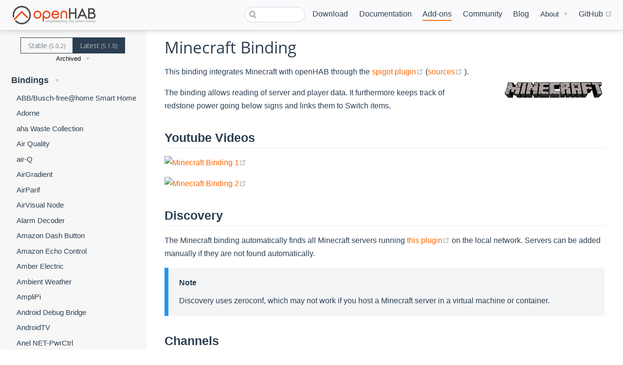

--- FILE ---
content_type: text/html; charset=UTF-8
request_url: https://next.openhab.org/addons/bindings/minecraft/
body_size: 17569
content:
<!DOCTYPE html>
<html lang="en-US">
  <head>
    <meta charset="utf-8">
    <meta name="viewport" content="width=device-width,initial-scale=1">
    <title>Minecraft - Bindings | openHAB</title>
    <meta name="generator" content="VuePress 1.7.1">
    <link rel="icon" href="/favicon.ico">
    <link rel="shortcut icon" href="/favicon.ico">
    <link rel="apple-touch-icon" href="/apple-icon.png">
    <link rel="alternate" type="application/rss+xml" href="https://openhab.org/rss.xml" title="openHAB RSS Feed">
    <link rel="alternate" type="application/atom+xml" href="https://openhab.org/feed.atom" title="openHAB Atom Feed">
    <link rel="alternate" type="application/json" href="https://openhab.org/feed.json" title="openHAB JSON Feed">
    <meta name="description" content="This binding integrates Minecraft with openHAB through the [spigot plugin](https://github.com/ibaton/bukkit-openhab-plugin/releases/download/1.5/OHMinecraft.jar) ([sources](https://github.com/ibaton/bukkit-openhab-plugin/tree/master)).">
    <meta property="og:title" content="Minecraft - Bindings">
    <meta property="og:description" content="This binding integrates Minecraft with openHAB through the spigot plugin (sources).">
    <meta name="viewport" content="width=device-width, initial-scale=1">
    <meta property="og:type" content="website">
    <meta property="og:image" content="https://www.openhab.org/og-image.png">
    
    <link rel="preload" href="/assets/css/0.styles.a31443fb.css" as="style"><link rel="preload" href="/assets/js/app.5becb1f2.js" as="script"><link rel="preload" href="/assets/js/54.d711997f.js" as="script"><link rel="preload" href="/assets/js/1.ce453837.js" as="script"><link rel="preload" href="/assets/js/463.7c6e2de3.js" as="script"><link rel="preload" href="/assets/js/112.81182e97.js" as="script"><link rel="preload" href="/assets/js/118.501ad804.js" as="script"><link rel="prefetch" href="/assets/js/10.cf8040f3.js"><link rel="prefetch" href="/assets/js/100.085e36b4.js"><link rel="prefetch" href="/assets/js/101.abf9037d.js"><link rel="prefetch" href="/assets/js/102.b9971577.js"><link rel="prefetch" href="/assets/js/103.06179d3c.js"><link rel="prefetch" href="/assets/js/104.a7d5022c.js"><link rel="prefetch" href="/assets/js/105.785f6c51.js"><link rel="prefetch" href="/assets/js/106.4b1c1074.js"><link rel="prefetch" href="/assets/js/107.53023fc4.js"><link rel="prefetch" href="/assets/js/108.8430da0b.js"><link rel="prefetch" href="/assets/js/109.898b7dcc.js"><link rel="prefetch" href="/assets/js/11.92eb89d1.js"><link rel="prefetch" href="/assets/js/110.f9fe85f6.js"><link rel="prefetch" href="/assets/js/111.b0dda2f7.js"><link rel="prefetch" href="/assets/js/113.4fead2d4.js"><link rel="prefetch" href="/assets/js/114.9eacf890.js"><link rel="prefetch" href="/assets/js/115.21b64730.js"><link rel="prefetch" href="/assets/js/116.193f4e4c.js"><link rel="prefetch" href="/assets/js/117.def537c3.js"><link rel="prefetch" href="/assets/js/119.764d185d.js"><link rel="prefetch" href="/assets/js/12.46ad485d.js"><link rel="prefetch" href="/assets/js/120.67382748.js"><link rel="prefetch" href="/assets/js/121.6bdd6d71.js"><link rel="prefetch" href="/assets/js/122.e190a246.js"><link rel="prefetch" href="/assets/js/123.c5d5ce85.js"><link rel="prefetch" href="/assets/js/124.fcf8e3f8.js"><link rel="prefetch" href="/assets/js/125.902455c8.js"><link rel="prefetch" href="/assets/js/126.0daeb301.js"><link rel="prefetch" href="/assets/js/127.9cbb9d0d.js"><link rel="prefetch" href="/assets/js/128.8ef2b59d.js"><link rel="prefetch" href="/assets/js/129.7d70657d.js"><link rel="prefetch" href="/assets/js/13.6a729c61.js"><link rel="prefetch" href="/assets/js/130.2537cef7.js"><link rel="prefetch" href="/assets/js/131.3ea1e444.js"><link rel="prefetch" href="/assets/js/132.00edbf02.js"><link rel="prefetch" href="/assets/js/133.5d9a59de.js"><link rel="prefetch" href="/assets/js/134.bc7f62d2.js"><link rel="prefetch" href="/assets/js/135.1c786abe.js"><link rel="prefetch" href="/assets/js/136.3958caec.js"><link rel="prefetch" href="/assets/js/137.c472d113.js"><link rel="prefetch" href="/assets/js/138.22a68853.js"><link rel="prefetch" href="/assets/js/139.18e2e1d5.js"><link rel="prefetch" href="/assets/js/14.55725994.js"><link rel="prefetch" href="/assets/js/140.debad5d3.js"><link rel="prefetch" href="/assets/js/141.0f1b061c.js"><link rel="prefetch" href="/assets/js/142.116dc2fa.js"><link rel="prefetch" href="/assets/js/143.439c398f.js"><link rel="prefetch" href="/assets/js/144.1783fb4d.js"><link rel="prefetch" href="/assets/js/145.460ea175.js"><link rel="prefetch" href="/assets/js/146.a5a9c637.js"><link rel="prefetch" href="/assets/js/147.59dcc251.js"><link rel="prefetch" href="/assets/js/148.ae9a0485.js"><link rel="prefetch" href="/assets/js/149.6ba76f5f.js"><link rel="prefetch" href="/assets/js/15.af41676b.js"><link rel="prefetch" href="/assets/js/150.ab6b734a.js"><link rel="prefetch" href="/assets/js/151.6e263077.js"><link rel="prefetch" href="/assets/js/152.8b2f2848.js"><link rel="prefetch" href="/assets/js/153.6dab04a1.js"><link rel="prefetch" href="/assets/js/154.ffd79396.js"><link rel="prefetch" href="/assets/js/155.e4960bdf.js"><link rel="prefetch" href="/assets/js/156.4b96fe34.js"><link rel="prefetch" href="/assets/js/157.fe55488c.js"><link rel="prefetch" href="/assets/js/158.b7a3cfd0.js"><link rel="prefetch" href="/assets/js/159.47aaf900.js"><link rel="prefetch" href="/assets/js/16.e0947410.js"><link rel="prefetch" href="/assets/js/160.343f5f07.js"><link rel="prefetch" href="/assets/js/161.6fe91a48.js"><link rel="prefetch" href="/assets/js/162.c6c75989.js"><link rel="prefetch" href="/assets/js/163.ea0747ab.js"><link rel="prefetch" href="/assets/js/164.2bd2816f.js"><link rel="prefetch" href="/assets/js/165.c9fcf51f.js"><link rel="prefetch" href="/assets/js/166.736610a0.js"><link rel="prefetch" href="/assets/js/167.39a9fdd8.js"><link rel="prefetch" href="/assets/js/168.785b978c.js"><link rel="prefetch" href="/assets/js/169.5ca7e9a1.js"><link rel="prefetch" href="/assets/js/17.a520ec19.js"><link rel="prefetch" href="/assets/js/170.074667ff.js"><link rel="prefetch" href="/assets/js/171.6a2aa3ce.js"><link rel="prefetch" href="/assets/js/172.2b5390ee.js"><link rel="prefetch" href="/assets/js/173.ea723764.js"><link rel="prefetch" href="/assets/js/174.752c3bfe.js"><link rel="prefetch" href="/assets/js/175.76958240.js"><link rel="prefetch" href="/assets/js/176.fd046363.js"><link rel="prefetch" href="/assets/js/177.f00ce137.js"><link rel="prefetch" href="/assets/js/178.a406ee81.js"><link rel="prefetch" href="/assets/js/179.b55b1231.js"><link rel="prefetch" href="/assets/js/18.78e70187.js"><link rel="prefetch" href="/assets/js/180.2bfd85ae.js"><link rel="prefetch" href="/assets/js/181.c88146f4.js"><link rel="prefetch" href="/assets/js/182.37cfd5e7.js"><link rel="prefetch" href="/assets/js/183.1a03d111.js"><link rel="prefetch" href="/assets/js/184.a93f573c.js"><link rel="prefetch" href="/assets/js/185.6bef8075.js"><link rel="prefetch" href="/assets/js/186.3f8f5bd0.js"><link rel="prefetch" href="/assets/js/187.8bbce0a5.js"><link rel="prefetch" href="/assets/js/188.99763428.js"><link rel="prefetch" href="/assets/js/189.2c230ce2.js"><link rel="prefetch" href="/assets/js/19.f9801bb2.js"><link rel="prefetch" href="/assets/js/190.8d55c244.js"><link rel="prefetch" href="/assets/js/191.dafb8b7d.js"><link rel="prefetch" href="/assets/js/192.e661674a.js"><link rel="prefetch" href="/assets/js/193.06591e06.js"><link rel="prefetch" href="/assets/js/194.8280a6c8.js"><link rel="prefetch" href="/assets/js/195.f019d6a7.js"><link rel="prefetch" href="/assets/js/196.ae9b14a0.js"><link rel="prefetch" href="/assets/js/197.8d3cdd53.js"><link rel="prefetch" href="/assets/js/198.fc4eb563.js"><link rel="prefetch" href="/assets/js/199.3ef65deb.js"><link rel="prefetch" href="/assets/js/2.22ff79e6.js"><link rel="prefetch" href="/assets/js/20.84d721e5.js"><link rel="prefetch" href="/assets/js/200.bc5578d1.js"><link rel="prefetch" href="/assets/js/201.e3363de7.js"><link rel="prefetch" href="/assets/js/202.e9385490.js"><link rel="prefetch" href="/assets/js/203.51721fcf.js"><link rel="prefetch" href="/assets/js/204.88260c79.js"><link rel="prefetch" href="/assets/js/205.54084511.js"><link rel="prefetch" href="/assets/js/206.e60d469a.js"><link rel="prefetch" href="/assets/js/207.ae144e6f.js"><link rel="prefetch" href="/assets/js/208.d9b6e731.js"><link rel="prefetch" href="/assets/js/209.fed16d66.js"><link rel="prefetch" href="/assets/js/21.7a2dd795.js"><link rel="prefetch" href="/assets/js/210.2f12e1df.js"><link rel="prefetch" href="/assets/js/211.8dd2230a.js"><link rel="prefetch" href="/assets/js/212.1c22e465.js"><link rel="prefetch" href="/assets/js/213.156e73d6.js"><link rel="prefetch" href="/assets/js/214.f89ecf83.js"><link rel="prefetch" href="/assets/js/215.f5b436cf.js"><link rel="prefetch" href="/assets/js/216.c1bab8d0.js"><link rel="prefetch" href="/assets/js/217.a4f4f83d.js"><link rel="prefetch" href="/assets/js/218.57c1bdeb.js"><link rel="prefetch" href="/assets/js/219.b9c448cb.js"><link rel="prefetch" href="/assets/js/22.b19a65a1.js"><link rel="prefetch" href="/assets/js/220.ca0d8a1c.js"><link rel="prefetch" href="/assets/js/221.a93c0c00.js"><link rel="prefetch" href="/assets/js/222.74eab0aa.js"><link rel="prefetch" href="/assets/js/223.57904c3e.js"><link rel="prefetch" href="/assets/js/224.04fd23ee.js"><link rel="prefetch" href="/assets/js/225.9b1d94f3.js"><link rel="prefetch" href="/assets/js/226.d1f7cba2.js"><link rel="prefetch" href="/assets/js/227.f09fe9bb.js"><link rel="prefetch" href="/assets/js/228.394b40df.js"><link rel="prefetch" href="/assets/js/229.a2d7fa63.js"><link rel="prefetch" href="/assets/js/23.e640035d.js"><link rel="prefetch" href="/assets/js/230.e25d41df.js"><link rel="prefetch" href="/assets/js/231.b14c3b03.js"><link rel="prefetch" href="/assets/js/232.56cb4659.js"><link rel="prefetch" href="/assets/js/233.6e3cee35.js"><link rel="prefetch" href="/assets/js/234.658b850f.js"><link rel="prefetch" href="/assets/js/235.dfbf0602.js"><link rel="prefetch" href="/assets/js/236.d87f27b5.js"><link rel="prefetch" href="/assets/js/237.0c9e0f71.js"><link rel="prefetch" href="/assets/js/238.72512a18.js"><link rel="prefetch" href="/assets/js/239.0478d1dd.js"><link rel="prefetch" href="/assets/js/24.cd89dd52.js"><link rel="prefetch" href="/assets/js/240.bc77c0ef.js"><link rel="prefetch" href="/assets/js/241.9e8a9dde.js"><link rel="prefetch" href="/assets/js/242.66bf77e9.js"><link rel="prefetch" href="/assets/js/243.cad959f0.js"><link rel="prefetch" href="/assets/js/244.8d595515.js"><link rel="prefetch" href="/assets/js/245.bfb581e8.js"><link rel="prefetch" href="/assets/js/246.ee1bcb89.js"><link rel="prefetch" href="/assets/js/247.84d53670.js"><link rel="prefetch" href="/assets/js/248.375acd54.js"><link rel="prefetch" href="/assets/js/249.af7d912d.js"><link rel="prefetch" href="/assets/js/25.30bd17b5.js"><link rel="prefetch" href="/assets/js/250.d0b913bc.js"><link rel="prefetch" href="/assets/js/251.75e7bd0a.js"><link rel="prefetch" href="/assets/js/252.638b76ca.js"><link rel="prefetch" href="/assets/js/253.b5392301.js"><link rel="prefetch" href="/assets/js/254.cf648115.js"><link rel="prefetch" href="/assets/js/255.7a39da28.js"><link rel="prefetch" href="/assets/js/256.1067f81f.js"><link rel="prefetch" href="/assets/js/257.f9ed065b.js"><link rel="prefetch" href="/assets/js/258.cb373efa.js"><link rel="prefetch" href="/assets/js/259.4f4540e3.js"><link rel="prefetch" href="/assets/js/26.6b6036d0.js"><link rel="prefetch" href="/assets/js/260.621ae4ec.js"><link rel="prefetch" href="/assets/js/261.62fd82e4.js"><link rel="prefetch" href="/assets/js/262.07ee531c.js"><link rel="prefetch" href="/assets/js/263.ba218f7d.js"><link rel="prefetch" href="/assets/js/264.1c3dc01d.js"><link rel="prefetch" href="/assets/js/265.7da50a17.js"><link rel="prefetch" href="/assets/js/266.e91f6aa8.js"><link rel="prefetch" href="/assets/js/267.5dd5fbf4.js"><link rel="prefetch" href="/assets/js/268.68cb834c.js"><link rel="prefetch" href="/assets/js/269.a55827d2.js"><link rel="prefetch" href="/assets/js/27.ec87ca7c.js"><link rel="prefetch" href="/assets/js/270.32af8dd8.js"><link rel="prefetch" href="/assets/js/271.19beb24e.js"><link rel="prefetch" href="/assets/js/272.162a5900.js"><link rel="prefetch" href="/assets/js/273.9dec743b.js"><link rel="prefetch" href="/assets/js/274.1272d128.js"><link rel="prefetch" href="/assets/js/275.dd120024.js"><link rel="prefetch" href="/assets/js/276.ac424dd2.js"><link rel="prefetch" href="/assets/js/277.f1dde1a4.js"><link rel="prefetch" href="/assets/js/278.227a9270.js"><link rel="prefetch" href="/assets/js/279.5b898f8c.js"><link rel="prefetch" href="/assets/js/28.6667df2b.js"><link rel="prefetch" href="/assets/js/280.d61cc01c.js"><link rel="prefetch" href="/assets/js/281.ceef9e54.js"><link rel="prefetch" href="/assets/js/282.a00d9f97.js"><link rel="prefetch" href="/assets/js/283.160f80c7.js"><link rel="prefetch" href="/assets/js/284.66ae0440.js"><link rel="prefetch" href="/assets/js/285.4872686f.js"><link rel="prefetch" href="/assets/js/286.98391fd3.js"><link rel="prefetch" href="/assets/js/287.484cda36.js"><link rel="prefetch" href="/assets/js/288.1ca21b39.js"><link rel="prefetch" href="/assets/js/289.90c972b1.js"><link rel="prefetch" href="/assets/js/29.216bc7a5.js"><link rel="prefetch" href="/assets/js/290.214e14a8.js"><link rel="prefetch" href="/assets/js/291.9c056920.js"><link rel="prefetch" href="/assets/js/292.30b2db11.js"><link rel="prefetch" href="/assets/js/293.b9aa3a1e.js"><link rel="prefetch" href="/assets/js/294.b50a843a.js"><link rel="prefetch" href="/assets/js/295.941c4c5e.js"><link rel="prefetch" href="/assets/js/296.f3bad8fa.js"><link rel="prefetch" href="/assets/js/297.8b0f60d2.js"><link rel="prefetch" href="/assets/js/298.a6931d08.js"><link rel="prefetch" href="/assets/js/299.a1f592be.js"><link rel="prefetch" href="/assets/js/3.e0d057d7.js"><link rel="prefetch" href="/assets/js/30.2110429b.js"><link rel="prefetch" href="/assets/js/300.15a21460.js"><link rel="prefetch" href="/assets/js/301.4c1848ba.js"><link rel="prefetch" href="/assets/js/302.7d210e08.js"><link rel="prefetch" href="/assets/js/303.38d36ec5.js"><link rel="prefetch" href="/assets/js/304.a63330be.js"><link rel="prefetch" href="/assets/js/305.5fcfeecd.js"><link rel="prefetch" href="/assets/js/306.7fdff7cf.js"><link rel="prefetch" href="/assets/js/307.f834d2cf.js"><link rel="prefetch" href="/assets/js/308.e06ee76b.js"><link rel="prefetch" href="/assets/js/309.8be94687.js"><link rel="prefetch" href="/assets/js/31.ae21db93.js"><link rel="prefetch" href="/assets/js/310.8baca640.js"><link rel="prefetch" href="/assets/js/311.271f9181.js"><link rel="prefetch" href="/assets/js/312.98830ea8.js"><link rel="prefetch" href="/assets/js/313.baa1ebdd.js"><link rel="prefetch" href="/assets/js/314.3b2ef75d.js"><link rel="prefetch" href="/assets/js/315.61b46d7b.js"><link rel="prefetch" href="/assets/js/316.c4140e9e.js"><link rel="prefetch" href="/assets/js/317.27c7c93d.js"><link rel="prefetch" href="/assets/js/318.112da324.js"><link rel="prefetch" href="/assets/js/319.c11f0828.js"><link rel="prefetch" href="/assets/js/32.c4017969.js"><link rel="prefetch" href="/assets/js/320.fd4d3a7e.js"><link rel="prefetch" href="/assets/js/321.d3d2adea.js"><link rel="prefetch" href="/assets/js/322.734c9e41.js"><link rel="prefetch" href="/assets/js/323.c5649523.js"><link rel="prefetch" href="/assets/js/324.36ba8bbf.js"><link rel="prefetch" href="/assets/js/325.ee5ea579.js"><link rel="prefetch" href="/assets/js/326.8415c6f6.js"><link rel="prefetch" href="/assets/js/327.ad6a7221.js"><link rel="prefetch" href="/assets/js/328.54456fa6.js"><link rel="prefetch" href="/assets/js/329.36ae0e4e.js"><link rel="prefetch" href="/assets/js/33.2f7b840d.js"><link rel="prefetch" href="/assets/js/330.f748ae2a.js"><link rel="prefetch" href="/assets/js/331.95e9b9e7.js"><link rel="prefetch" href="/assets/js/332.4912ac46.js"><link rel="prefetch" href="/assets/js/333.8396bd26.js"><link rel="prefetch" href="/assets/js/334.ef630fd8.js"><link rel="prefetch" href="/assets/js/335.218b6533.js"><link rel="prefetch" href="/assets/js/336.5fad6c19.js"><link rel="prefetch" href="/assets/js/337.a2665c65.js"><link rel="prefetch" href="/assets/js/338.282c7820.js"><link rel="prefetch" href="/assets/js/339.a5b3ebe6.js"><link rel="prefetch" href="/assets/js/34.a596e459.js"><link rel="prefetch" href="/assets/js/340.2519d7cc.js"><link rel="prefetch" href="/assets/js/341.9ce07665.js"><link rel="prefetch" href="/assets/js/342.161e3927.js"><link rel="prefetch" href="/assets/js/343.89829651.js"><link rel="prefetch" href="/assets/js/344.b7556a90.js"><link rel="prefetch" href="/assets/js/345.92d22ec8.js"><link rel="prefetch" href="/assets/js/346.769d7533.js"><link rel="prefetch" href="/assets/js/347.b811b5a3.js"><link rel="prefetch" href="/assets/js/348.e7fbfa9a.js"><link rel="prefetch" href="/assets/js/349.408788eb.js"><link rel="prefetch" href="/assets/js/35.82de5da3.js"><link rel="prefetch" href="/assets/js/350.92d5b728.js"><link rel="prefetch" href="/assets/js/351.0452c824.js"><link rel="prefetch" href="/assets/js/352.c0e25e30.js"><link rel="prefetch" href="/assets/js/353.1f2d7e4c.js"><link rel="prefetch" href="/assets/js/354.124384c1.js"><link rel="prefetch" href="/assets/js/355.0044e857.js"><link rel="prefetch" href="/assets/js/356.1fdab4c6.js"><link rel="prefetch" href="/assets/js/357.10b06ab0.js"><link rel="prefetch" href="/assets/js/358.46b35088.js"><link rel="prefetch" href="/assets/js/359.ca35041f.js"><link rel="prefetch" href="/assets/js/36.cc513c52.js"><link rel="prefetch" href="/assets/js/360.31c21dfc.js"><link rel="prefetch" href="/assets/js/361.cb6eba2a.js"><link rel="prefetch" href="/assets/js/362.2f2d3fea.js"><link rel="prefetch" href="/assets/js/363.e789d552.js"><link rel="prefetch" href="/assets/js/364.c428474c.js"><link rel="prefetch" href="/assets/js/365.b2300c8b.js"><link rel="prefetch" href="/assets/js/366.ef311c33.js"><link rel="prefetch" href="/assets/js/367.c6f92f37.js"><link rel="prefetch" href="/assets/js/368.630764ed.js"><link rel="prefetch" href="/assets/js/369.afe7f25d.js"><link rel="prefetch" href="/assets/js/37.5eb88549.js"><link rel="prefetch" href="/assets/js/370.554c04ce.js"><link rel="prefetch" href="/assets/js/371.4d8b8969.js"><link rel="prefetch" href="/assets/js/372.2a866d77.js"><link rel="prefetch" href="/assets/js/373.685800a3.js"><link rel="prefetch" href="/assets/js/374.a3b12be8.js"><link rel="prefetch" href="/assets/js/375.377c91b1.js"><link rel="prefetch" href="/assets/js/376.407a1df2.js"><link rel="prefetch" href="/assets/js/377.5511668d.js"><link rel="prefetch" href="/assets/js/378.a5f64120.js"><link rel="prefetch" href="/assets/js/379.73b2a250.js"><link rel="prefetch" href="/assets/js/38.d9e7165b.js"><link rel="prefetch" href="/assets/js/380.13dae900.js"><link rel="prefetch" href="/assets/js/381.2cb928d7.js"><link rel="prefetch" href="/assets/js/382.9d846dda.js"><link rel="prefetch" href="/assets/js/383.c87d7685.js"><link rel="prefetch" href="/assets/js/384.750035d9.js"><link rel="prefetch" href="/assets/js/385.10a7f763.js"><link rel="prefetch" href="/assets/js/386.5ea6704c.js"><link rel="prefetch" href="/assets/js/387.3ba5564d.js"><link rel="prefetch" href="/assets/js/388.a0432494.js"><link rel="prefetch" href="/assets/js/389.c570f856.js"><link rel="prefetch" href="/assets/js/39.ceb88aa4.js"><link rel="prefetch" href="/assets/js/390.e01ec349.js"><link rel="prefetch" href="/assets/js/391.67c30ee6.js"><link rel="prefetch" href="/assets/js/392.5a5d1763.js"><link rel="prefetch" href="/assets/js/393.5beb2080.js"><link rel="prefetch" href="/assets/js/394.abe1224c.js"><link rel="prefetch" href="/assets/js/395.32567a64.js"><link rel="prefetch" href="/assets/js/396.370f9f7b.js"><link rel="prefetch" href="/assets/js/397.9b66af47.js"><link rel="prefetch" href="/assets/js/398.bd4d0bbb.js"><link rel="prefetch" href="/assets/js/399.2b0626e3.js"><link rel="prefetch" href="/assets/js/40.bc587114.js"><link rel="prefetch" href="/assets/js/400.2268c02b.js"><link rel="prefetch" href="/assets/js/401.542ad21e.js"><link rel="prefetch" href="/assets/js/402.5af4839f.js"><link rel="prefetch" href="/assets/js/403.e85489cd.js"><link rel="prefetch" href="/assets/js/404.e272b556.js"><link rel="prefetch" href="/assets/js/405.3d87d0d0.js"><link rel="prefetch" href="/assets/js/406.94b30433.js"><link rel="prefetch" href="/assets/js/407.7a5bf7a2.js"><link rel="prefetch" href="/assets/js/408.14ee80a2.js"><link rel="prefetch" href="/assets/js/409.c850b509.js"><link rel="prefetch" href="/assets/js/41.9078468d.js"><link rel="prefetch" href="/assets/js/410.831b6aa7.js"><link rel="prefetch" href="/assets/js/411.546cc968.js"><link rel="prefetch" href="/assets/js/412.0805e188.js"><link rel="prefetch" href="/assets/js/413.11d007af.js"><link rel="prefetch" href="/assets/js/414.ac514830.js"><link rel="prefetch" href="/assets/js/415.39dc5aea.js"><link rel="prefetch" href="/assets/js/416.dfa2a5cc.js"><link rel="prefetch" href="/assets/js/417.696c75df.js"><link rel="prefetch" href="/assets/js/418.82f41b1a.js"><link rel="prefetch" href="/assets/js/419.00196240.js"><link rel="prefetch" href="/assets/js/42.847bfb73.js"><link rel="prefetch" href="/assets/js/420.3a1cc02d.js"><link rel="prefetch" href="/assets/js/421.976da47a.js"><link rel="prefetch" href="/assets/js/422.ffafe4c0.js"><link rel="prefetch" href="/assets/js/423.55bfb973.js"><link rel="prefetch" href="/assets/js/424.fe140161.js"><link rel="prefetch" href="/assets/js/425.f81358d5.js"><link rel="prefetch" href="/assets/js/426.0679ce76.js"><link rel="prefetch" href="/assets/js/427.04902b0d.js"><link rel="prefetch" href="/assets/js/428.871fcf67.js"><link rel="prefetch" href="/assets/js/429.3fe3e153.js"><link rel="prefetch" href="/assets/js/43.d009fe24.js"><link rel="prefetch" href="/assets/js/430.9a45be85.js"><link rel="prefetch" href="/assets/js/431.c2dd10ec.js"><link rel="prefetch" href="/assets/js/432.2db32fb8.js"><link rel="prefetch" href="/assets/js/433.a48d7241.js"><link rel="prefetch" href="/assets/js/434.9d239be7.js"><link rel="prefetch" href="/assets/js/435.824111f3.js"><link rel="prefetch" href="/assets/js/436.e342e4fd.js"><link rel="prefetch" href="/assets/js/437.6d6f2847.js"><link rel="prefetch" href="/assets/js/438.e79030bd.js"><link rel="prefetch" href="/assets/js/439.e929000d.js"><link rel="prefetch" href="/assets/js/44.c0f584f2.js"><link rel="prefetch" href="/assets/js/440.da081f9f.js"><link rel="prefetch" href="/assets/js/441.11fa18dc.js"><link rel="prefetch" href="/assets/js/442.d448c982.js"><link rel="prefetch" href="/assets/js/443.b18361c8.js"><link rel="prefetch" href="/assets/js/444.de8b8d8d.js"><link rel="prefetch" href="/assets/js/445.a3036cd5.js"><link rel="prefetch" href="/assets/js/446.c7ffab3f.js"><link rel="prefetch" href="/assets/js/447.e24605fe.js"><link rel="prefetch" href="/assets/js/448.170dfd62.js"><link rel="prefetch" href="/assets/js/449.ac687cd1.js"><link rel="prefetch" href="/assets/js/45.8630cf04.js"><link rel="prefetch" href="/assets/js/450.9d45735b.js"><link rel="prefetch" href="/assets/js/451.9edfae25.js"><link rel="prefetch" href="/assets/js/452.86b6623e.js"><link rel="prefetch" href="/assets/js/453.cb260c1e.js"><link rel="prefetch" href="/assets/js/454.ed25b511.js"><link rel="prefetch" href="/assets/js/455.76089f9e.js"><link rel="prefetch" href="/assets/js/456.b6d26d22.js"><link rel="prefetch" href="/assets/js/457.5cab4758.js"><link rel="prefetch" href="/assets/js/458.893070c7.js"><link rel="prefetch" href="/assets/js/459.fd8a3dc0.js"><link rel="prefetch" href="/assets/js/46.9b4c83db.js"><link rel="prefetch" href="/assets/js/460.17bc5049.js"><link rel="prefetch" href="/assets/js/461.ab819472.js"><link rel="prefetch" href="/assets/js/462.a799cef9.js"><link rel="prefetch" href="/assets/js/464.63a23187.js"><link rel="prefetch" href="/assets/js/465.9056e71a.js"><link rel="prefetch" href="/assets/js/466.6f85d630.js"><link rel="prefetch" href="/assets/js/467.e332c028.js"><link rel="prefetch" href="/assets/js/468.694f4011.js"><link rel="prefetch" href="/assets/js/469.e10d5192.js"><link rel="prefetch" href="/assets/js/47.45f86b2e.js"><link rel="prefetch" href="/assets/js/470.20db7f87.js"><link rel="prefetch" href="/assets/js/471.1b662027.js"><link rel="prefetch" href="/assets/js/472.c3dd048f.js"><link rel="prefetch" href="/assets/js/473.9f59eaa0.js"><link rel="prefetch" href="/assets/js/474.46d18e92.js"><link rel="prefetch" href="/assets/js/475.77bc9be5.js"><link rel="prefetch" href="/assets/js/476.77cb572c.js"><link rel="prefetch" href="/assets/js/477.e730473e.js"><link rel="prefetch" href="/assets/js/478.6623798d.js"><link rel="prefetch" href="/assets/js/479.eb938f04.js"><link rel="prefetch" href="/assets/js/48.79c2a2cb.js"><link rel="prefetch" href="/assets/js/480.def8bb41.js"><link rel="prefetch" href="/assets/js/481.12d1e977.js"><link rel="prefetch" href="/assets/js/482.040f942d.js"><link rel="prefetch" href="/assets/js/483.87fb8b93.js"><link rel="prefetch" href="/assets/js/484.9f847933.js"><link rel="prefetch" href="/assets/js/485.adb7c59b.js"><link rel="prefetch" href="/assets/js/486.b66a30e4.js"><link rel="prefetch" href="/assets/js/487.dfae35e4.js"><link rel="prefetch" href="/assets/js/488.ecfee157.js"><link rel="prefetch" href="/assets/js/489.e5da95f5.js"><link rel="prefetch" href="/assets/js/49.c035a554.js"><link rel="prefetch" href="/assets/js/490.3b89dc9d.js"><link rel="prefetch" href="/assets/js/491.8d5f2ca8.js"><link rel="prefetch" href="/assets/js/492.e6cd5cf7.js"><link rel="prefetch" href="/assets/js/493.59836445.js"><link rel="prefetch" href="/assets/js/494.6115b4d4.js"><link rel="prefetch" href="/assets/js/495.ed0e5590.js"><link rel="prefetch" href="/assets/js/496.b6c0c18f.js"><link rel="prefetch" href="/assets/js/497.9320dc2b.js"><link rel="prefetch" href="/assets/js/498.62b956d7.js"><link rel="prefetch" href="/assets/js/499.2097908c.js"><link rel="prefetch" href="/assets/js/50.92e3bff0.js"><link rel="prefetch" href="/assets/js/500.d8fa8dd5.js"><link rel="prefetch" href="/assets/js/501.b32f8f5c.js"><link rel="prefetch" href="/assets/js/502.ccce633d.js"><link rel="prefetch" href="/assets/js/503.8031bb8a.js"><link rel="prefetch" href="/assets/js/504.3e550218.js"><link rel="prefetch" href="/assets/js/505.7d878525.js"><link rel="prefetch" href="/assets/js/506.b27a52d3.js"><link rel="prefetch" href="/assets/js/507.9cdf17ce.js"><link rel="prefetch" href="/assets/js/508.ded9d482.js"><link rel="prefetch" href="/assets/js/509.173f847b.js"><link rel="prefetch" href="/assets/js/51.fb746488.js"><link rel="prefetch" href="/assets/js/510.4f9eb057.js"><link rel="prefetch" href="/assets/js/511.cbbb3b47.js"><link rel="prefetch" href="/assets/js/512.85100c4c.js"><link rel="prefetch" href="/assets/js/513.5629fb28.js"><link rel="prefetch" href="/assets/js/514.bd7f98fb.js"><link rel="prefetch" href="/assets/js/515.35a1969d.js"><link rel="prefetch" href="/assets/js/516.1eae39f6.js"><link rel="prefetch" href="/assets/js/517.ccfb47c2.js"><link rel="prefetch" href="/assets/js/518.b1708224.js"><link rel="prefetch" href="/assets/js/519.be15db8c.js"><link rel="prefetch" href="/assets/js/52.814a6386.js"><link rel="prefetch" href="/assets/js/520.29a13a94.js"><link rel="prefetch" href="/assets/js/521.6fb13081.js"><link rel="prefetch" href="/assets/js/522.a1fecfa2.js"><link rel="prefetch" href="/assets/js/523.7d0dcd9c.js"><link rel="prefetch" href="/assets/js/524.4d26957f.js"><link rel="prefetch" href="/assets/js/525.5c28afd5.js"><link rel="prefetch" href="/assets/js/526.49be3e9b.js"><link rel="prefetch" href="/assets/js/527.8e041225.js"><link rel="prefetch" href="/assets/js/528.a41b6ada.js"><link rel="prefetch" href="/assets/js/529.1b48a418.js"><link rel="prefetch" href="/assets/js/53.04dc444a.js"><link rel="prefetch" href="/assets/js/530.b666bea2.js"><link rel="prefetch" href="/assets/js/531.e6dc5b44.js"><link rel="prefetch" href="/assets/js/532.71669331.js"><link rel="prefetch" href="/assets/js/533.297f3ed8.js"><link rel="prefetch" href="/assets/js/534.f07677d1.js"><link rel="prefetch" href="/assets/js/535.b0f18ab7.js"><link rel="prefetch" href="/assets/js/536.18fd0ee1.js"><link rel="prefetch" href="/assets/js/537.d23d6f38.js"><link rel="prefetch" href="/assets/js/538.1dc44735.js"><link rel="prefetch" href="/assets/js/539.b946029c.js"><link rel="prefetch" href="/assets/js/540.73bacce8.js"><link rel="prefetch" href="/assets/js/541.dfb42779.js"><link rel="prefetch" href="/assets/js/542.b3ed4cf2.js"><link rel="prefetch" href="/assets/js/543.227ac3b6.js"><link rel="prefetch" href="/assets/js/544.eb657302.js"><link rel="prefetch" href="/assets/js/545.5a70b295.js"><link rel="prefetch" href="/assets/js/546.5852c0b6.js"><link rel="prefetch" href="/assets/js/547.977f413a.js"><link rel="prefetch" href="/assets/js/548.42c8b5a2.js"><link rel="prefetch" href="/assets/js/549.90593b6b.js"><link rel="prefetch" href="/assets/js/55.0075f411.js"><link rel="prefetch" href="/assets/js/550.3bce15ad.js"><link rel="prefetch" href="/assets/js/551.4ec685db.js"><link rel="prefetch" href="/assets/js/552.cdd114fd.js"><link rel="prefetch" href="/assets/js/553.f2f1dabc.js"><link rel="prefetch" href="/assets/js/554.17463891.js"><link rel="prefetch" href="/assets/js/555.098e4ac3.js"><link rel="prefetch" href="/assets/js/556.be9fb5d7.js"><link rel="prefetch" href="/assets/js/557.d06146b9.js"><link rel="prefetch" href="/assets/js/558.474ae13b.js"><link rel="prefetch" href="/assets/js/559.23ed71ef.js"><link rel="prefetch" href="/assets/js/56.56b539d3.js"><link rel="prefetch" href="/assets/js/560.5cc368da.js"><link rel="prefetch" href="/assets/js/561.d34b335e.js"><link rel="prefetch" href="/assets/js/562.3a22468d.js"><link rel="prefetch" href="/assets/js/563.dfa4c0ea.js"><link rel="prefetch" href="/assets/js/564.880d5693.js"><link rel="prefetch" href="/assets/js/565.dad34169.js"><link rel="prefetch" href="/assets/js/566.112f75c7.js"><link rel="prefetch" href="/assets/js/567.f5ca9725.js"><link rel="prefetch" href="/assets/js/568.51669b08.js"><link rel="prefetch" href="/assets/js/569.9dddb050.js"><link rel="prefetch" href="/assets/js/57.2e0b79b3.js"><link rel="prefetch" href="/assets/js/570.4423f6bd.js"><link rel="prefetch" href="/assets/js/571.f8c0bd3c.js"><link rel="prefetch" href="/assets/js/572.a00e4cd3.js"><link rel="prefetch" href="/assets/js/573.57031cbf.js"><link rel="prefetch" href="/assets/js/574.0cc27525.js"><link rel="prefetch" href="/assets/js/575.dc9128dd.js"><link rel="prefetch" href="/assets/js/576.418684e3.js"><link rel="prefetch" href="/assets/js/577.f985cf08.js"><link rel="prefetch" href="/assets/js/578.09ae8273.js"><link rel="prefetch" href="/assets/js/579.e6ec3717.js"><link rel="prefetch" href="/assets/js/58.9c124b61.js"><link rel="prefetch" href="/assets/js/580.8c79b324.js"><link rel="prefetch" href="/assets/js/581.06864fd2.js"><link rel="prefetch" href="/assets/js/582.060c4615.js"><link rel="prefetch" href="/assets/js/583.e4cefc1e.js"><link rel="prefetch" href="/assets/js/584.97cc236c.js"><link rel="prefetch" href="/assets/js/585.7345a645.js"><link rel="prefetch" href="/assets/js/586.5fb88830.js"><link rel="prefetch" href="/assets/js/587.d4cde54f.js"><link rel="prefetch" href="/assets/js/588.c36c248a.js"><link rel="prefetch" href="/assets/js/589.25725f19.js"><link rel="prefetch" href="/assets/js/59.a4d48ea3.js"><link rel="prefetch" href="/assets/js/590.cb045369.js"><link rel="prefetch" href="/assets/js/591.f846d7d9.js"><link rel="prefetch" href="/assets/js/592.6d12fdb7.js"><link rel="prefetch" href="/assets/js/593.fd18fb1d.js"><link rel="prefetch" href="/assets/js/594.c933539c.js"><link rel="prefetch" href="/assets/js/595.075f3e7a.js"><link rel="prefetch" href="/assets/js/596.abe67b9b.js"><link rel="prefetch" href="/assets/js/597.63a806b2.js"><link rel="prefetch" href="/assets/js/598.0f4b77ac.js"><link rel="prefetch" href="/assets/js/599.1747c73b.js"><link rel="prefetch" href="/assets/js/6.0aaf2a6c.js"><link rel="prefetch" href="/assets/js/60.65383179.js"><link rel="prefetch" href="/assets/js/600.80240dc2.js"><link rel="prefetch" href="/assets/js/601.5b6181b7.js"><link rel="prefetch" href="/assets/js/602.9c5d57f2.js"><link rel="prefetch" href="/assets/js/603.17a78189.js"><link rel="prefetch" href="/assets/js/604.5b170a7e.js"><link rel="prefetch" href="/assets/js/605.6628f983.js"><link rel="prefetch" href="/assets/js/606.dd56081c.js"><link rel="prefetch" href="/assets/js/607.4b929f6a.js"><link rel="prefetch" href="/assets/js/608.b8b679ae.js"><link rel="prefetch" href="/assets/js/609.df076b04.js"><link rel="prefetch" href="/assets/js/61.8c07afe0.js"><link rel="prefetch" href="/assets/js/610.f0b49da1.js"><link rel="prefetch" href="/assets/js/611.06860280.js"><link rel="prefetch" href="/assets/js/612.2a9d3b38.js"><link rel="prefetch" href="/assets/js/613.825fc52d.js"><link rel="prefetch" href="/assets/js/614.459e86a0.js"><link rel="prefetch" href="/assets/js/615.214443a6.js"><link rel="prefetch" href="/assets/js/616.a5dc0d99.js"><link rel="prefetch" href="/assets/js/617.a6ffca16.js"><link rel="prefetch" href="/assets/js/618.c4d1bb19.js"><link rel="prefetch" href="/assets/js/619.64dc5f4d.js"><link rel="prefetch" href="/assets/js/62.7eb0f2de.js"><link rel="prefetch" href="/assets/js/620.da0d6cce.js"><link rel="prefetch" href="/assets/js/621.a9fc638b.js"><link rel="prefetch" href="/assets/js/622.96b6d5a6.js"><link rel="prefetch" href="/assets/js/623.4c9a03d3.js"><link rel="prefetch" href="/assets/js/624.f3bffc65.js"><link rel="prefetch" href="/assets/js/625.d7f9950a.js"><link rel="prefetch" href="/assets/js/626.ad073417.js"><link rel="prefetch" href="/assets/js/627.f4ab4eb7.js"><link rel="prefetch" href="/assets/js/628.3495e74c.js"><link rel="prefetch" href="/assets/js/629.9bd3d7ab.js"><link rel="prefetch" href="/assets/js/63.b4cc5c73.js"><link rel="prefetch" href="/assets/js/630.9de8a63b.js"><link rel="prefetch" href="/assets/js/631.54bddd06.js"><link rel="prefetch" href="/assets/js/632.6fc06825.js"><link rel="prefetch" href="/assets/js/633.1f802dc0.js"><link rel="prefetch" href="/assets/js/634.e09e1d5a.js"><link rel="prefetch" href="/assets/js/635.c8590288.js"><link rel="prefetch" href="/assets/js/636.91140ea3.js"><link rel="prefetch" href="/assets/js/637.5dc463fe.js"><link rel="prefetch" href="/assets/js/638.77114b77.js"><link rel="prefetch" href="/assets/js/639.7b6410ab.js"><link rel="prefetch" href="/assets/js/64.e8939c76.js"><link rel="prefetch" href="/assets/js/640.f7633f38.js"><link rel="prefetch" href="/assets/js/641.2796f9f1.js"><link rel="prefetch" href="/assets/js/642.59f02746.js"><link rel="prefetch" href="/assets/js/643.9da4e0e2.js"><link rel="prefetch" href="/assets/js/644.9a873af3.js"><link rel="prefetch" href="/assets/js/645.48676c81.js"><link rel="prefetch" href="/assets/js/646.d1e4ceac.js"><link rel="prefetch" href="/assets/js/647.4035a0dd.js"><link rel="prefetch" href="/assets/js/648.708850aa.js"><link rel="prefetch" href="/assets/js/649.3418e9d5.js"><link rel="prefetch" href="/assets/js/65.f2be2cd5.js"><link rel="prefetch" href="/assets/js/650.50b164ba.js"><link rel="prefetch" href="/assets/js/651.afaab7f5.js"><link rel="prefetch" href="/assets/js/652.58374797.js"><link rel="prefetch" href="/assets/js/653.28344a3c.js"><link rel="prefetch" href="/assets/js/654.207656b8.js"><link rel="prefetch" href="/assets/js/655.ac2148d3.js"><link rel="prefetch" href="/assets/js/656.5050a7b2.js"><link rel="prefetch" href="/assets/js/657.cd7669b9.js"><link rel="prefetch" href="/assets/js/658.363779b5.js"><link rel="prefetch" href="/assets/js/659.da7f4715.js"><link rel="prefetch" href="/assets/js/66.ee432022.js"><link rel="prefetch" href="/assets/js/660.93e7ab35.js"><link rel="prefetch" href="/assets/js/661.de4f5610.js"><link rel="prefetch" href="/assets/js/662.6f1805cf.js"><link rel="prefetch" href="/assets/js/663.7907c11b.js"><link rel="prefetch" href="/assets/js/664.814a328e.js"><link rel="prefetch" href="/assets/js/665.1786971b.js"><link rel="prefetch" href="/assets/js/666.e2245a9e.js"><link rel="prefetch" href="/assets/js/667.eac2a5f4.js"><link rel="prefetch" href="/assets/js/668.3278de1d.js"><link rel="prefetch" href="/assets/js/669.9906f7d9.js"><link rel="prefetch" href="/assets/js/67.5074bcc3.js"><link rel="prefetch" href="/assets/js/670.2c7e998b.js"><link rel="prefetch" href="/assets/js/671.43f0270b.js"><link rel="prefetch" href="/assets/js/672.1f399773.js"><link rel="prefetch" href="/assets/js/673.9d506bd9.js"><link rel="prefetch" href="/assets/js/674.fe36e10a.js"><link rel="prefetch" href="/assets/js/675.fa3fd778.js"><link rel="prefetch" href="/assets/js/676.ac9611d3.js"><link rel="prefetch" href="/assets/js/677.a36033d1.js"><link rel="prefetch" href="/assets/js/678.cc0e9200.js"><link rel="prefetch" href="/assets/js/679.cbf13ea3.js"><link rel="prefetch" href="/assets/js/68.5fd53de0.js"><link rel="prefetch" href="/assets/js/680.95ed9e90.js"><link rel="prefetch" href="/assets/js/681.6710b2e6.js"><link rel="prefetch" href="/assets/js/682.6b0c16d9.js"><link rel="prefetch" href="/assets/js/683.cb6a08f7.js"><link rel="prefetch" href="/assets/js/684.f6c54dbe.js"><link rel="prefetch" href="/assets/js/685.61dad4e0.js"><link rel="prefetch" href="/assets/js/686.1892f86e.js"><link rel="prefetch" href="/assets/js/687.62374755.js"><link rel="prefetch" href="/assets/js/688.732a1f9b.js"><link rel="prefetch" href="/assets/js/689.3dbbb83c.js"><link rel="prefetch" href="/assets/js/69.02155838.js"><link rel="prefetch" href="/assets/js/690.1df38fa5.js"><link rel="prefetch" href="/assets/js/691.0132f043.js"><link rel="prefetch" href="/assets/js/692.e468c58b.js"><link rel="prefetch" href="/assets/js/693.73311fbf.js"><link rel="prefetch" href="/assets/js/694.294737da.js"><link rel="prefetch" href="/assets/js/695.dc86c18f.js"><link rel="prefetch" href="/assets/js/696.4de198fa.js"><link rel="prefetch" href="/assets/js/697.87aa33ff.js"><link rel="prefetch" href="/assets/js/698.7eb1c91f.js"><link rel="prefetch" href="/assets/js/699.c4f8b106.js"><link rel="prefetch" href="/assets/js/7.6ef7179a.js"><link rel="prefetch" href="/assets/js/70.4fd29ed2.js"><link rel="prefetch" href="/assets/js/700.180be7b1.js"><link rel="prefetch" href="/assets/js/701.ffa5288c.js"><link rel="prefetch" href="/assets/js/702.acb72bbc.js"><link rel="prefetch" href="/assets/js/703.f8d90fd7.js"><link rel="prefetch" href="/assets/js/704.e332a807.js"><link rel="prefetch" href="/assets/js/705.b4472820.js"><link rel="prefetch" href="/assets/js/706.85f33a5b.js"><link rel="prefetch" href="/assets/js/707.80903d7d.js"><link rel="prefetch" href="/assets/js/708.a8d98361.js"><link rel="prefetch" href="/assets/js/709.c3d65bb6.js"><link rel="prefetch" href="/assets/js/71.dab1ad06.js"><link rel="prefetch" href="/assets/js/710.c77b5fc5.js"><link rel="prefetch" href="/assets/js/711.013feed0.js"><link rel="prefetch" href="/assets/js/712.8cb09509.js"><link rel="prefetch" href="/assets/js/713.43c72473.js"><link rel="prefetch" href="/assets/js/714.a7be1120.js"><link rel="prefetch" href="/assets/js/715.ac8b1495.js"><link rel="prefetch" href="/assets/js/716.a80e93bc.js"><link rel="prefetch" href="/assets/js/717.293b81eb.js"><link rel="prefetch" href="/assets/js/718.199f91a6.js"><link rel="prefetch" href="/assets/js/719.862f586e.js"><link rel="prefetch" href="/assets/js/72.c61398db.js"><link rel="prefetch" href="/assets/js/720.b182234c.js"><link rel="prefetch" href="/assets/js/721.fb01d0e4.js"><link rel="prefetch" href="/assets/js/722.37aa51c9.js"><link rel="prefetch" href="/assets/js/723.f4750324.js"><link rel="prefetch" href="/assets/js/724.438c9d14.js"><link rel="prefetch" href="/assets/js/725.fb4e32b0.js"><link rel="prefetch" href="/assets/js/726.61dd9b2c.js"><link rel="prefetch" href="/assets/js/727.7ced253c.js"><link rel="prefetch" href="/assets/js/728.8e8c8c21.js"><link rel="prefetch" href="/assets/js/729.bb79de01.js"><link rel="prefetch" href="/assets/js/73.4390ac0b.js"><link rel="prefetch" href="/assets/js/730.17e54261.js"><link rel="prefetch" href="/assets/js/731.27a4a130.js"><link rel="prefetch" href="/assets/js/732.1dd3b8ad.js"><link rel="prefetch" href="/assets/js/733.c6a9879d.js"><link rel="prefetch" href="/assets/js/734.32b741ed.js"><link rel="prefetch" href="/assets/js/735.6aaa652d.js"><link rel="prefetch" href="/assets/js/736.a87f59ba.js"><link rel="prefetch" href="/assets/js/737.af9c7a01.js"><link rel="prefetch" href="/assets/js/738.80395635.js"><link rel="prefetch" href="/assets/js/739.479b536a.js"><link rel="prefetch" href="/assets/js/74.eec4a71f.js"><link rel="prefetch" href="/assets/js/740.cd5a6525.js"><link rel="prefetch" href="/assets/js/741.2310c27a.js"><link rel="prefetch" href="/assets/js/742.e9c05a2f.js"><link rel="prefetch" href="/assets/js/743.94f6ed9c.js"><link rel="prefetch" href="/assets/js/744.cdcc935e.js"><link rel="prefetch" href="/assets/js/745.c735d768.js"><link rel="prefetch" href="/assets/js/746.968626df.js"><link rel="prefetch" href="/assets/js/747.dcb34372.js"><link rel="prefetch" href="/assets/js/748.ab4b957e.js"><link rel="prefetch" href="/assets/js/749.db9d89e1.js"><link rel="prefetch" href="/assets/js/75.85c9bdf0.js"><link rel="prefetch" href="/assets/js/750.efdc3db5.js"><link rel="prefetch" href="/assets/js/751.b7cf5541.js"><link rel="prefetch" href="/assets/js/752.d4285b00.js"><link rel="prefetch" href="/assets/js/753.22bb0639.js"><link rel="prefetch" href="/assets/js/754.0ed8c188.js"><link rel="prefetch" href="/assets/js/755.1d90c257.js"><link rel="prefetch" href="/assets/js/756.685c3575.js"><link rel="prefetch" href="/assets/js/757.68ce6dd5.js"><link rel="prefetch" href="/assets/js/758.1cdfc1f7.js"><link rel="prefetch" href="/assets/js/759.481b18bc.js"><link rel="prefetch" href="/assets/js/76.a94fafda.js"><link rel="prefetch" href="/assets/js/760.47209634.js"><link rel="prefetch" href="/assets/js/761.a88fd5a7.js"><link rel="prefetch" href="/assets/js/762.029533f4.js"><link rel="prefetch" href="/assets/js/763.02516f3f.js"><link rel="prefetch" href="/assets/js/764.d9f657d0.js"><link rel="prefetch" href="/assets/js/765.694cef36.js"><link rel="prefetch" href="/assets/js/766.858e9172.js"><link rel="prefetch" href="/assets/js/767.79770174.js"><link rel="prefetch" href="/assets/js/768.6c13d506.js"><link rel="prefetch" href="/assets/js/769.b84338b7.js"><link rel="prefetch" href="/assets/js/77.27ec3519.js"><link rel="prefetch" href="/assets/js/770.e7c3cd26.js"><link rel="prefetch" href="/assets/js/771.036ca4e4.js"><link rel="prefetch" href="/assets/js/772.1cefaff7.js"><link rel="prefetch" href="/assets/js/773.77503580.js"><link rel="prefetch" href="/assets/js/774.af8ce16c.js"><link rel="prefetch" href="/assets/js/775.5bb002b1.js"><link rel="prefetch" href="/assets/js/776.725ba77d.js"><link rel="prefetch" href="/assets/js/777.4245ec53.js"><link rel="prefetch" href="/assets/js/778.f7c38cbe.js"><link rel="prefetch" href="/assets/js/779.c8fc9a28.js"><link rel="prefetch" href="/assets/js/78.fe102f38.js"><link rel="prefetch" href="/assets/js/780.3d929f28.js"><link rel="prefetch" href="/assets/js/781.b246f857.js"><link rel="prefetch" href="/assets/js/782.05210f95.js"><link rel="prefetch" href="/assets/js/783.b2d25ae5.js"><link rel="prefetch" href="/assets/js/784.11e38698.js"><link rel="prefetch" href="/assets/js/785.dc850a64.js"><link rel="prefetch" href="/assets/js/786.34534fbb.js"><link rel="prefetch" href="/assets/js/787.af98e225.js"><link rel="prefetch" href="/assets/js/788.2eea204d.js"><link rel="prefetch" href="/assets/js/789.c6e7d898.js"><link rel="prefetch" href="/assets/js/79.334a10fe.js"><link rel="prefetch" href="/assets/js/790.6ab9d5d7.js"><link rel="prefetch" href="/assets/js/791.def1db95.js"><link rel="prefetch" href="/assets/js/792.6fc908ed.js"><link rel="prefetch" href="/assets/js/793.2e3e4770.js"><link rel="prefetch" href="/assets/js/794.b8106e62.js"><link rel="prefetch" href="/assets/js/795.49f9e79e.js"><link rel="prefetch" href="/assets/js/796.d9d9a4ee.js"><link rel="prefetch" href="/assets/js/797.9c98bda7.js"><link rel="prefetch" href="/assets/js/798.525174d1.js"><link rel="prefetch" href="/assets/js/799.22541295.js"><link rel="prefetch" href="/assets/js/8.6d079a60.js"><link rel="prefetch" href="/assets/js/80.f3622993.js"><link rel="prefetch" href="/assets/js/800.57985b9c.js"><link rel="prefetch" href="/assets/js/801.81252f24.js"><link rel="prefetch" href="/assets/js/802.e92b4e2b.js"><link rel="prefetch" href="/assets/js/803.d63ccaeb.js"><link rel="prefetch" href="/assets/js/804.d7fb931b.js"><link rel="prefetch" href="/assets/js/805.cbfc8aa2.js"><link rel="prefetch" href="/assets/js/806.39c8d560.js"><link rel="prefetch" href="/assets/js/807.57eeac5c.js"><link rel="prefetch" href="/assets/js/808.863b2079.js"><link rel="prefetch" href="/assets/js/809.cbd3113b.js"><link rel="prefetch" href="/assets/js/81.c74e5537.js"><link rel="prefetch" href="/assets/js/810.12769c56.js"><link rel="prefetch" href="/assets/js/811.01481aef.js"><link rel="prefetch" href="/assets/js/812.365126b5.js"><link rel="prefetch" href="/assets/js/813.f7f5ec20.js"><link rel="prefetch" href="/assets/js/814.1a74621a.js"><link rel="prefetch" href="/assets/js/815.41bf4a13.js"><link rel="prefetch" href="/assets/js/816.781f4bf6.js"><link rel="prefetch" href="/assets/js/817.67f24669.js"><link rel="prefetch" href="/assets/js/818.637b043a.js"><link rel="prefetch" href="/assets/js/819.fa9cb0c6.js"><link rel="prefetch" href="/assets/js/82.b10dc650.js"><link rel="prefetch" href="/assets/js/820.3e6d6d47.js"><link rel="prefetch" href="/assets/js/821.e7578d2e.js"><link rel="prefetch" href="/assets/js/822.37913fbc.js"><link rel="prefetch" href="/assets/js/823.e430fc35.js"><link rel="prefetch" href="/assets/js/824.e33adeca.js"><link rel="prefetch" href="/assets/js/825.2fbfa3c3.js"><link rel="prefetch" href="/assets/js/826.0ba075dd.js"><link rel="prefetch" href="/assets/js/827.58bc780b.js"><link rel="prefetch" href="/assets/js/828.8e94d1fe.js"><link rel="prefetch" href="/assets/js/829.18908bca.js"><link rel="prefetch" href="/assets/js/83.ba0e6485.js"><link rel="prefetch" href="/assets/js/830.a2ce628c.js"><link rel="prefetch" href="/assets/js/831.c353ead4.js"><link rel="prefetch" href="/assets/js/832.eed82055.js"><link rel="prefetch" href="/assets/js/833.d98ff2b6.js"><link rel="prefetch" href="/assets/js/834.a12372d5.js"><link rel="prefetch" href="/assets/js/835.69cb3ee8.js"><link rel="prefetch" href="/assets/js/836.fc338dfa.js"><link rel="prefetch" href="/assets/js/837.566006f2.js"><link rel="prefetch" href="/assets/js/838.633f8489.js"><link rel="prefetch" href="/assets/js/839.cdb7695a.js"><link rel="prefetch" href="/assets/js/84.8078eca3.js"><link rel="prefetch" href="/assets/js/840.2f47c669.js"><link rel="prefetch" href="/assets/js/841.3514f080.js"><link rel="prefetch" href="/assets/js/842.121e7c24.js"><link rel="prefetch" href="/assets/js/843.c6f18632.js"><link rel="prefetch" href="/assets/js/844.646ead6f.js"><link rel="prefetch" href="/assets/js/845.32e1e494.js"><link rel="prefetch" href="/assets/js/846.64a733cf.js"><link rel="prefetch" href="/assets/js/847.e2fc1d25.js"><link rel="prefetch" href="/assets/js/848.d61f0294.js"><link rel="prefetch" href="/assets/js/849.317aaab7.js"><link rel="prefetch" href="/assets/js/85.b96edae1.js"><link rel="prefetch" href="/assets/js/850.9d2fbff4.js"><link rel="prefetch" href="/assets/js/851.8273400f.js"><link rel="prefetch" href="/assets/js/852.21cbdafa.js"><link rel="prefetch" href="/assets/js/853.688c2cbc.js"><link rel="prefetch" href="/assets/js/854.2e5cc585.js"><link rel="prefetch" href="/assets/js/855.d3030358.js"><link rel="prefetch" href="/assets/js/856.8898100d.js"><link rel="prefetch" href="/assets/js/857.2a449de6.js"><link rel="prefetch" href="/assets/js/858.5b97973d.js"><link rel="prefetch" href="/assets/js/859.98818698.js"><link rel="prefetch" href="/assets/js/86.dea9bb03.js"><link rel="prefetch" href="/assets/js/860.d8f674ae.js"><link rel="prefetch" href="/assets/js/861.fbe1ac7f.js"><link rel="prefetch" href="/assets/js/862.1fdb7807.js"><link rel="prefetch" href="/assets/js/863.33aed40e.js"><link rel="prefetch" href="/assets/js/864.095f29c3.js"><link rel="prefetch" href="/assets/js/865.fceb8be5.js"><link rel="prefetch" href="/assets/js/866.35504834.js"><link rel="prefetch" href="/assets/js/867.040313a7.js"><link rel="prefetch" href="/assets/js/868.1b2d44b5.js"><link rel="prefetch" href="/assets/js/869.7bfabd16.js"><link rel="prefetch" href="/assets/js/87.5c6c3fb2.js"><link rel="prefetch" href="/assets/js/870.ae29cc70.js"><link rel="prefetch" href="/assets/js/871.cc18a441.js"><link rel="prefetch" href="/assets/js/872.441ba66e.js"><link rel="prefetch" href="/assets/js/873.705b36ff.js"><link rel="prefetch" href="/assets/js/874.c9eff2cf.js"><link rel="prefetch" href="/assets/js/875.0ce41499.js"><link rel="prefetch" href="/assets/js/876.68086fb6.js"><link rel="prefetch" href="/assets/js/877.33048036.js"><link rel="prefetch" href="/assets/js/878.5bb504de.js"><link rel="prefetch" href="/assets/js/879.d15249ab.js"><link rel="prefetch" href="/assets/js/88.3bec44e4.js"><link rel="prefetch" href="/assets/js/880.785a5c86.js"><link rel="prefetch" href="/assets/js/881.49ce5417.js"><link rel="prefetch" href="/assets/js/882.d465dba2.js"><link rel="prefetch" href="/assets/js/883.654aa514.js"><link rel="prefetch" href="/assets/js/884.93673cbb.js"><link rel="prefetch" href="/assets/js/885.c2e903bf.js"><link rel="prefetch" href="/assets/js/886.14d4b989.js"><link rel="prefetch" href="/assets/js/89.cf9c1bda.js"><link rel="prefetch" href="/assets/js/9.f4c7a335.js"><link rel="prefetch" href="/assets/js/90.0b0f5089.js"><link rel="prefetch" href="/assets/js/91.f74fa96d.js"><link rel="prefetch" href="/assets/js/92.856d66cb.js"><link rel="prefetch" href="/assets/js/93.8560160b.js"><link rel="prefetch" href="/assets/js/94.15d19b57.js"><link rel="prefetch" href="/assets/js/95.8a63fb95.js"><link rel="prefetch" href="/assets/js/96.8ce6b946.js"><link rel="prefetch" href="/assets/js/97.c42a5e7f.js"><link rel="prefetch" href="/assets/js/98.399babb1.js"><link rel="prefetch" href="/assets/js/99.2c288bf3.js"><link rel="prefetch" href="/assets/js/vendors~docsearch.93484ed7.js">
    <link rel="stylesheet" href="/assets/css/0.styles.a31443fb.css">
  </head>
  <body>
    <div id="app" data-server-rendered="true"><div class="theme-container"><header class="navbar"><div class="sidebar-button"><svg xmlns="http://www.w3.org/2000/svg" aria-hidden="true" role="img" viewBox="0 0 448 512" class="icon"><path fill="currentColor" d="M436 124H12c-6.627 0-12-5.373-12-12V80c0-6.627 5.373-12 12-12h424c6.627 0 12 5.373 12 12v32c0 6.627-5.373 12-12 12zm0 160H12c-6.627 0-12-5.373-12-12v-32c0-6.627 5.373-12 12-12h424c6.627 0 12 5.373 12 12v32c0 6.627-5.373 12-12 12zm0 160H12c-6.627 0-12-5.373-12-12v-32c0-6.627 5.373-12 12-12h424c6.627 0 12 5.373 12 12v32c0 6.627-5.373 12-12 12z"></path></svg></div> <a href="/" class="home-link router-link-active"><img src="/openhab-logo-empowering.svg" alt="openHAB" class="logo"> <span class="site-name can-hide">openHAB</span></a> <div class="links"><form id="search-form" role="search" class="algolia-search-wrapper search-box"><input id="algolia-search-input" class="search-query"></form> <nav class="nav-links can-hide"><div class="nav-item"><a href="/download/" class="nav-link">
  Download
</a></div><div class="nav-item"><a href="/docs/" class="nav-link">
  Documentation
</a></div><div class="nav-item"><a href="/addons/" class="nav-link router-link-active">
  Add-ons
</a></div><div class="nav-item"><a href="/community/" class="nav-link">
  Community
</a></div><div class="nav-item"><a href="/blog/" class="nav-link">
  Blog
</a></div><div class="nav-item"><div class="dropdown-wrapper"><button type="button" aria-label="About" class="dropdown-title"><span class="title">About</span> <span class="arrow down"></span></button> <button type="button" aria-label="About" class="mobile-dropdown-title"><span class="title">About</span> <span class="arrow right"></span></button> <ul class="nav-dropdown" style="display:none;"><li class="dropdown-item"><h4>
          Get Involved
        </h4> <ul class="dropdown-subitem-wrapper"><li class="dropdown-subitem"><a class='nav-link' href='/about/who-we-are'>
  Who We Are
</a></li><li class="dropdown-subitem"><a class='nav-link' href='/about/contributing'>
  Contribute
</a></li><li class="dropdown-subitem"><a class='nav-link' href='/about/events'>
  Events
</a></li></ul></li><li class="dropdown-item"><h4>
          Support openHAB
        </h4> <ul class="dropdown-subitem-wrapper"><li class="dropdown-subitem"><a href="https://openhabfoundation.org/" target="_blank" rel="noopener noreferrer" class="nav-link external">
  Foundation
  <span><svg xmlns="http://www.w3.org/2000/svg" aria-hidden="true" focusable="false" x="0px" y="0px" viewBox="0 0 100 100" width="15" height="15" class="icon outbound"><path fill="currentColor" d="M18.8,85.1h56l0,0c2.2,0,4-1.8,4-4v-32h-8v28h-48v-48h28v-8h-32l0,0c-2.2,0-4,1.8-4,4v56C14.8,83.3,16.6,85.1,18.8,85.1z"></path> <polygon fill="currentColor" points="45.7,48.7 51.3,54.3 77.2,28.5 77.2,37.2 85.2,37.2 85.2,14.9 62.8,14.9 62.8,22.9 71.5,22.9"></polygon></svg> <span class="sr-only">(opens new window)</span></span></a></li><li class="dropdown-subitem"><a class='nav-link' href='/about/donate'>
  Donate
</a></li></ul></li><li class="dropdown-item"><h4>
          Resources
        </h4> <ul class="dropdown-subitem-wrapper"><li class="dropdown-subitem"><a class='nav-link' href='/about/showcase'>
  Showcase/How-tos
</a></li><li class="dropdown-subitem"><a class='nav-link' href='/privacy'>
  Privacy Policy
</a></li><li class="dropdown-subitem"><a class='nav-link' href='/about/trademark'>
  Trademark Policy
</a></li><li class="dropdown-subitem"><a class='nav-link' href='/artwork'>
  Artwork
</a></li><li class="dropdown-subitem"><a class='nav-link' href='/about/feeds'>
  Feed Overview
</a></li><li class="dropdown-subitem"><a href="https://www.myopenhab.org/" target="_blank" rel="noopener noreferrer" class="nav-link external">
  myopenHAB
  <span><svg xmlns="http://www.w3.org/2000/svg" aria-hidden="true" focusable="false" x="0px" y="0px" viewBox="0 0 100 100" width="15" height="15" class="icon outbound"><path fill="currentColor" d="M18.8,85.1h56l0,0c2.2,0,4-1.8,4-4v-32h-8v28h-48v-48h28v-8h-32l0,0c-2.2,0-4,1.8-4,4v56C14.8,83.3,16.6,85.1,18.8,85.1z"></path> <polygon fill="currentColor" points="45.7,48.7 51.3,54.3 77.2,28.5 77.2,37.2 85.2,37.2 85.2,14.9 62.8,14.9 62.8,22.9 71.5,22.9"></polygon></svg> <span class="sr-only">(opens new window)</span></span></a></li></ul></li></ul></div></div><div class="nav-item"><a href="https://github.com/openhab" target="_blank" rel="noopener noreferrer" class="nav-link external">
  GitHub
  <span><svg xmlns="http://www.w3.org/2000/svg" aria-hidden="true" focusable="false" x="0px" y="0px" viewBox="0 0 100 100" width="15" height="15" class="icon outbound"><path fill="currentColor" d="M18.8,85.1h56l0,0c2.2,0,4-1.8,4-4v-32h-8v28h-48v-48h28v-8h-32l0,0c-2.2,0-4,1.8-4,4v56C14.8,83.3,16.6,85.1,18.8,85.1z"></path> <polygon fill="currentColor" points="45.7,48.7 51.3,54.3 77.2,28.5 77.2,37.2 85.2,37.2 85.2,14.9 62.8,14.9 62.8,22.9 71.5,22.9"></polygon></svg> <span class="sr-only">(opens new window)</span></span></a></div> <!----></nav></div></header> <div class="sidebar-mask"></div> <aside class="sidebar"><nav class="nav-links"><div class="nav-item"><a href="/download/" class="nav-link">
  Download
</a></div><div class="nav-item"><a href="/docs/" class="nav-link">
  Documentation
</a></div><div class="nav-item"><a href="/addons/" class="nav-link router-link-active">
  Add-ons
</a></div><div class="nav-item"><a href="/community/" class="nav-link">
  Community
</a></div><div class="nav-item"><a href="/blog/" class="nav-link">
  Blog
</a></div><div class="nav-item"><div class="dropdown-wrapper"><button type="button" aria-label="About" class="dropdown-title"><span class="title">About</span> <span class="arrow down"></span></button> <button type="button" aria-label="About" class="mobile-dropdown-title"><span class="title">About</span> <span class="arrow right"></span></button> <ul class="nav-dropdown" style="display:none;"><li class="dropdown-item"><h4>
          Get Involved
        </h4> <ul class="dropdown-subitem-wrapper"><li class="dropdown-subitem"><a class='nav-link' href='/about/who-we-are'>
  Who We Are
</a></li><li class="dropdown-subitem"><a class='nav-link' href='/about/contributing'>
  Contribute
</a></li><li class="dropdown-subitem"><a class='nav-link' href='/about/events'>
  Events
</a></li></ul></li><li class="dropdown-item"><h4>
          Support openHAB
        </h4> <ul class="dropdown-subitem-wrapper"><li class="dropdown-subitem"><a href="https://openhabfoundation.org/" target="_blank" rel="noopener noreferrer" class="nav-link external">
  Foundation
  <span><svg xmlns="http://www.w3.org/2000/svg" aria-hidden="true" focusable="false" x="0px" y="0px" viewBox="0 0 100 100" width="15" height="15" class="icon outbound"><path fill="currentColor" d="M18.8,85.1h56l0,0c2.2,0,4-1.8,4-4v-32h-8v28h-48v-48h28v-8h-32l0,0c-2.2,0-4,1.8-4,4v56C14.8,83.3,16.6,85.1,18.8,85.1z"></path> <polygon fill="currentColor" points="45.7,48.7 51.3,54.3 77.2,28.5 77.2,37.2 85.2,37.2 85.2,14.9 62.8,14.9 62.8,22.9 71.5,22.9"></polygon></svg> <span class="sr-only">(opens new window)</span></span></a></li><li class="dropdown-subitem"><a class='nav-link' href='/about/donate'>
  Donate
</a></li></ul></li><li class="dropdown-item"><h4>
          Resources
        </h4> <ul class="dropdown-subitem-wrapper"><li class="dropdown-subitem"><a class='nav-link' href='/about/showcase'>
  Showcase/How-tos
</a></li><li class="dropdown-subitem"><a class='nav-link' href='/privacy'>
  Privacy Policy
</a></li><li class="dropdown-subitem"><a class='nav-link' href='/about/trademark'>
  Trademark Policy
</a></li><li class="dropdown-subitem"><a class='nav-link' href='/artwork'>
  Artwork
</a></li><li class="dropdown-subitem"><a class='nav-link' href='/about/feeds'>
  Feed Overview
</a></li><li class="dropdown-subitem"><a href="https://www.myopenhab.org/" target="_blank" rel="noopener noreferrer" class="nav-link external">
  myopenHAB
  <span><svg xmlns="http://www.w3.org/2000/svg" aria-hidden="true" focusable="false" x="0px" y="0px" viewBox="0 0 100 100" width="15" height="15" class="icon outbound"><path fill="currentColor" d="M18.8,85.1h56l0,0c2.2,0,4-1.8,4-4v-32h-8v28h-48v-48h28v-8h-32l0,0c-2.2,0-4,1.8-4,4v56C14.8,83.3,16.6,85.1,18.8,85.1z"></path> <polygon fill="currentColor" points="45.7,48.7 51.3,54.3 77.2,28.5 77.2,37.2 85.2,37.2 85.2,14.9 62.8,14.9 62.8,22.9 71.5,22.9"></polygon></svg> <span class="sr-only">(opens new window)</span></span></a></li></ul></li></ul></div></div><div class="nav-item"><a href="https://github.com/openhab" target="_blank" rel="noopener noreferrer" class="nav-link external">
  GitHub
  <span><svg xmlns="http://www.w3.org/2000/svg" aria-hidden="true" focusable="false" x="0px" y="0px" viewBox="0 0 100 100" width="15" height="15" class="icon outbound"><path fill="currentColor" d="M18.8,85.1h56l0,0c2.2,0,4-1.8,4-4v-32h-8v28h-48v-48h28v-8h-32l0,0c-2.2,0-4,1.8-4,4v56C14.8,83.3,16.6,85.1,18.8,85.1z"></path> <polygon fill="currentColor" points="45.7,48.7 51.3,54.3 77.2,28.5 77.2,37.2 85.2,37.2 85.2,14.9 62.8,14.9 62.8,22.9 71.5,22.9"></polygon></svg> <span class="sr-only">(opens new window)</span></span></a></div> <!----></nav> <div class="page-versions"><ul class="version-switcher"><li><a href="https://www.openhab.org/addons" class="version-button">Stable <small>(5.0.2)</small></a></li> <li><a class="version-button current">Latest <small>(5.1.0)</small></a></li></ul> <div class="archived-versions"><div class="dropdown-wrapper"><a class="dropdown-title"><span class="title">Archived</span> <span class="arrow down"></span></a> <ul class="nav-dropdown" style="display:none;"><li class="dropdown-item"><a href="https://v43.openhab.org/addons">4.3</a></li><li class="dropdown-item"><a href="https://v42.openhab.org/addons">4.2</a></li><li class="dropdown-item"><a href="https://v41.openhab.org/addons">4.1</a></li><li class="dropdown-item"><a href="https://v40.openhab.org/addons">4.0</a></li><li class="dropdown-item"><a href="https://v34.openhab.org/addons">3.4</a></li><li class="dropdown-item"><a href="https://v33.openhab.org/addons">3.3</a></li><li class="dropdown-item"><a href="https://v32.openhab.org/addons">3.2</a></li><li class="dropdown-item"><a href="https://v31.openhab.org/addons">3.1</a></li><li class="dropdown-item"><a href="https://v30.openhab.org/addons">3.0</a></li><li class="dropdown-item"><a href="https://v2.openhab.org/addons">2.5</a></li></ul></div></div></div> <ul class="sidebar-links"><li><section class="sidebar-group collapsable depth-0"><p class="sidebar-heading open"><span>Bindings</span> <span class="arrow down"></span></p> <ul class="sidebar-links sidebar-group-items"><li><a href="/addons/bindings/freeathome/" class="sidebar-link">ABB/Busch-free@home Smart Home</a></li><li><a href="/addons/bindings/adorne/" class="sidebar-link">Adorne</a></li><li><a href="/addons/bindings/ahawastecollection/" class="sidebar-link">aha Waste Collection</a></li><li><a href="/addons/bindings/airquality/" class="sidebar-link">Air Quality</a></li><li><a href="/addons/bindings/airq/" class="sidebar-link">air-Q</a></li><li><a href="/addons/bindings/airgradient/" class="sidebar-link">AirGradient</a></li><li><a href="/addons/bindings/airparif/" class="sidebar-link">AirParif</a></li><li><a href="/addons/bindings/airvisualnode/" class="sidebar-link">AirVisual Node</a></li><li><a href="/addons/bindings/alarmdecoder/" class="sidebar-link">Alarm Decoder</a></li><li><a href="/addons/bindings/amazondashbutton/" class="sidebar-link">Amazon Dash Button</a></li><li><a href="/addons/bindings/amazonechocontrol/" class="sidebar-link">Amazon Echo Control</a></li><li><a href="/addons/bindings/amberelectric/" class="sidebar-link">Amber Electric</a></li><li><a href="/addons/bindings/ambientweather/" class="sidebar-link">Ambient Weather</a></li><li><a href="/addons/bindings/amplipi/" class="sidebar-link">AmpliPi</a></li><li><a href="/addons/bindings/androiddebugbridge/" class="sidebar-link">Android Debug Bridge</a></li><li><a href="/addons/bindings/androidtv/" class="sidebar-link">AndroidTV</a></li><li><a href="/addons/bindings/anel/" class="sidebar-link">Anel NET-PwrCtrl</a></li><li><a href="/addons/bindings/anthem/" class="sidebar-link">Anthem</a></li><li><a href="/addons/bindings/argoclima/" class="sidebar-link">ArgoClima</a></li><li><a href="/addons/bindings/astro/" class="sidebar-link">Astro</a></li><li><a href="/addons/bindings/asuswrt/" class="sidebar-link">Asuswrt</a></li><li><a href="/addons/bindings/atlona/" class="sidebar-link">Atlona</a></li><li><a href="/addons/bindings/autelis/" class="sidebar-link">Autelis Pool Control</a></li><li><a href="/addons/bindings/automower/" class="sidebar-link">Automower</a></li><li><a href="/addons/bindings/avmfritz/" class="sidebar-link">AVM FRITZ!</a></li><li><a href="/addons/bindings/awattar/" class="sidebar-link">aWATTar</a></li><li><a href="/addons/bindings/bambulab/" class="sidebar-link">BambuLab</a></li><li><a href="/addons/bindings/wemo/" class="sidebar-link">Belkin Wemo</a></li><li><a href="/addons/bindings/benqprojector/" class="sidebar-link">BenQ Projector</a></li><li><a href="/addons/bindings/bigassfan/" class="sidebar-link">BigAssFan</a></li><li><a href="/addons/bindings/bluetooth/" class="sidebar-link">Bluetooth</a></li><li><a href="/addons/bindings/bondhome/" class="sidebar-link">Bond Home</a></li><li><a href="/addons/bindings/boschindego/" class="sidebar-link">Bosch Indego</a></li><li><a href="/addons/bindings/boschshc/" class="sidebar-link">Bosch Smart Home</a></li><li><a href="/addons/bindings/bosesoundtouch/" class="sidebar-link">Bose SoundTouch</a></li><li><a href="/addons/bindings/broadlink/" class="sidebar-link">Broadlink</a></li><li><a href="/addons/bindings/broadlinkthermostat/" class="sidebar-link">Broadlink Thermostat</a></li><li><a href="/addons/bindings/bsblan/" class="sidebar-link">BSB-LAN</a></li><li><a href="/addons/bindings/bticinosmarther/" class="sidebar-link">BTicinoSmarther</a></li><li><a href="/addons/bindings/buienradar/" class="sidebar-link">Buienradar</a></li><li><a href="/addons/bindings/cbus/" class="sidebar-link">C-Bus</a></li><li><a href="/addons/bindings/caddx/" class="sidebar-link">Caddx</a></li><li><a href="/addons/bindings/casokitchen/" class="sidebar-link">CasoKitchen</a></li><li><a href="/addons/bindings/chatgpt/" class="sidebar-link">ChatGPT</a></li><li><a href="/addons/bindings/chromecast/" class="sidebar-link">Chromecast</a></li><li><a href="/addons/bindings/cm11a/" class="sidebar-link">Cm11a (X10 controller)</a></li><li><a href="/addons/bindings/comfoair/" class="sidebar-link">ComfoAir</a></li><li><a href="/addons/bindings/coolmasternet/" class="sidebar-link">CoolMasterNet</a></li><li><a href="/addons/bindings/coronastats/" class="sidebar-link">CoronaStats</a></li><li><a href="/addons/bindings/dlinksmarthome/" class="sidebar-link">D-Link Smart Home</a></li><li><a href="/addons/bindings/daikin/" class="sidebar-link">Daikin</a></li><li><a href="/addons/bindings/dali/" class="sidebar-link">DALI</a></li><li><a href="/addons/bindings/danfossairunit/" class="sidebar-link">DanfossAirUnit</a></li><li><a href="/addons/bindings/dbquery/" class="sidebar-link">DBQuery</a></li><li><a href="/addons/bindings/deconz/" class="sidebar-link">deCONZ</a></li><li><a href="/addons/bindings/denonmarantz/" class="sidebar-link">Denon / Marantz</a></li><li><a href="/addons/bindings/heos/" class="sidebar-link">Denon HEOS</a></li><li><a href="/addons/bindings/deutschebahn/" class="sidebar-link">Deutsche Bahn</a></li><li><a href="/addons/bindings/digiplex/" class="sidebar-link">Digiplex/EVO</a></li><li><a href="/addons/bindings/digitalstrom/" class="sidebar-link">digitalSTROM</a></li><li><a href="/addons/bindings/dirigera/" class="sidebar-link">DIRIGERA</a></li><li><a href="/addons/bindings/dmx/" class="sidebar-link">DMX</a></li><li><a href="/addons/bindings/dolbycp/" class="sidebar-link">DolbyCP</a></li><li><a href="/addons/bindings/dominoswiss/" class="sidebar-link">Dominoswiss</a></li><li><a href="/addons/bindings/doorbird/" class="sidebar-link">Doorbird</a></li><li><a href="/addons/bindings/draytonwiser/" class="sidebar-link">Drayton Wiser</a></li><li><a href="/addons/bindings/dscalarm/" class="sidebar-link">DSC Alarm</a></li><li><a href="/addons/bindings/dsmr/" class="sidebar-link">DSMR</a></li><li><a href="/addons/bindings/dwdpollenflug/" class="sidebar-link">DWD Pollenflug</a></li><li><a href="/addons/bindings/dwdunwetter/" class="sidebar-link">DWD Unwetter</a></li><li><a href="/addons/bindings/easee/" class="sidebar-link">Easee</a></li><li><a href="/addons/bindings/echonetlite/" class="sidebar-link">EchonetLite</a></li><li><a href="/addons/bindings/ecobee/" class="sidebar-link">Ecobee</a></li><li><a href="/addons/bindings/ecoflow/" class="sidebar-link">EcoFlow</a></li><li><a href="/addons/bindings/ecotouch/" class="sidebar-link">EcoTouch</a></li><li><a href="/addons/bindings/ecovacs/" class="sidebar-link">Ecovacs</a></li><li><a href="/addons/bindings/ecowatt/" class="sidebar-link">Ecowatt</a></li><li><a href="/addons/bindings/ekey/" class="sidebar-link">ekey</a></li><li><a href="/addons/bindings/electroluxappliance/" class="sidebar-link">Electrolux Appliance</a></li><li><a href="/addons/bindings/elerotransmitterstick/" class="sidebar-link">Elero Transmitter Stick</a></li><li><a href="/addons/bindings/elroconnects/" class="sidebar-link">ELRO Connects</a></li><li><a href="/addons/bindings/emby/" class="sidebar-link">Emby</a></li><li><a href="/addons/bindings/emotiva/" class="sidebar-link">Emotiva</a></li><li><a href="/addons/bindings/energidataservice/" class="sidebar-link">Energi Data Service</a></li><li><a href="/addons/bindings/enigma2/" class="sidebar-link">Enigma2</a></li><li><a href="/addons/bindings/enocean/" class="sidebar-link">EnOcean</a></li><li><a href="/addons/bindings/enphase/" class="sidebar-link">Enphase</a></li><li><a href="/addons/bindings/entsoe/" class="sidebar-link">ENTSO-E</a></li><li><a href="/addons/bindings/enturno/" class="sidebar-link">EnturNo</a></li><li><a href="/addons/bindings/ephemeris/" class="sidebar-link">Ephemeris</a></li><li><a href="/addons/bindings/epsonprojector/" class="sidebar-link">Epson Projector</a></li><li><a href="/addons/bindings/etherrain/" class="sidebar-link">Etherrain</a></li><li><a href="/addons/bindings/evcc/" class="sidebar-link">evcc</a></li><li><a href="/addons/bindings/evohome/" class="sidebar-link">evohome</a></li><li><a href="/addons/bindings/exec/" class="sidebar-link">Exec</a></li><li><a href="/addons/bindings/feed/" class="sidebar-link">Feed</a></li><li><a href="/addons/bindings/feican/" class="sidebar-link">Feican</a></li><li><a href="/addons/bindings/fenecon/" class="sidebar-link">FENECON</a></li><li><a href="/addons/bindings/fineoffsetweatherstation/" class="sidebar-link">Fine Offset Weather Station</a></li><li><a href="/addons/bindings/flicbutton/" class="sidebar-link">Flic Button</a></li><li><a href="/addons/bindings/flume/" class="sidebar-link">Flume</a></li><li><a href="/addons/bindings/fmiweather/" class="sidebar-link">FMI Weather</a></li><li><a href="/addons/bindings/folderwatcher/" class="sidebar-link">FolderWatcher</a></li><li><a href="/addons/bindings/folding/" class="sidebar-link">Folding@home</a></li><li><a href="/addons/bindings/foobot/" class="sidebar-link">Foobot</a></li><li><a href="/addons/bindings/freeboxos/" class="sidebar-link">FreeboxOS</a></li><li><a href="/addons/bindings/freecurrency/" class="sidebar-link">Freecurrency</a></li><li><a href="/addons/bindings/frenchgovtenergydata/" class="sidebar-link">French Government Energy Data</a></li><li><a href="/addons/bindings/fronius/" class="sidebar-link">Fronius</a></li><li><a href="/addons/bindings/froniuswattpilot/" class="sidebar-link">Fronius Wattpilot</a></li><li><a href="/addons/bindings/fsinternetradio/" class="sidebar-link">FS Internet Radio</a></li><li><a href="/addons/bindings/ftpupload/" class="sidebar-link">FTP Upload</a></li><li><a href="/addons/bindings/gardena/" class="sidebar-link">Gardena</a></li><li><a href="/addons/bindings/gce/" class="sidebar-link">GCE</a></li><li><a href="/addons/bindings/energenie/" class="sidebar-link">Gembird energenie</a></li><li><a href="/addons/bindings/generacmobilelink/" class="sidebar-link">Generac MobileLink</a></li><li><a href="/addons/bindings/globalcache/" class="sidebar-link">GlobalCache</a></li><li><a href="/addons/bindings/goecharger/" class="sidebar-link">go-e Charger</a></li><li><a href="/addons/bindings/govee/" class="sidebar-link">Govee Lan-API</a></li><li><a href="/addons/bindings/gpio/" class="sidebar-link">GPIO</a></li><li><a href="/addons/bindings/gpstracker/" class="sidebar-link">GPSTracker</a></li><li><a href="/addons/bindings/gree/" class="sidebar-link">GREE</a></li><li><a href="/addons/bindings/gridbox/" class="sidebar-link">GridBox</a></li><li><a href="/addons/bindings/groheondus/" class="sidebar-link">GROHE ONDUS</a></li><li><a href="/addons/bindings/groupepsa/" class="sidebar-link">Groupe PSA</a></li><li><a href="/addons/bindings/growatt/" class="sidebar-link">Growatt</a></li><li><a href="/addons/bindings/guntamatic/" class="sidebar-link">Guntamatic</a></li><li><a href="/addons/bindings/haassohnpelletstove/" class="sidebar-link">Haas Sohn Pellet Stove</a></li><li><a href="/addons/bindings/omnilink/" class="sidebar-link">HAI by Leviton OmniLink</a></li><li><a href="/addons/bindings/haywardomnilogic/" class="sidebar-link">Hayward Omnilogic</a></li><li><a href="/addons/bindings/hccrubbishcollection/" class="sidebar-link">HCC Rubbish Collection</a></li><li><a href="/addons/bindings/hdanywhere/" class="sidebar-link">HDanywhere</a></li><li><a href="/addons/bindings/helios/" class="sidebar-link">Helios</a></li><li><a href="/addons/bindings/heliosventilation/" class="sidebar-link">HeliosVentilation</a></li><li><a href="/addons/bindings/herzborg/" class="sidebar-link">Herzborg</a></li><li><a href="/addons/bindings/homeconnect/" class="sidebar-link">Home Connect</a></li><li><a href="/addons/bindings/homematic/" class="sidebar-link">Homematic</a></li><li><a href="/addons/bindings/homewizard/" class="sidebar-link">HomeWizard</a></li><li><a href="/addons/bindings/hpprinter/" class="sidebar-link">HP Printer</a></li><li><a href="/addons/bindings/http/" class="sidebar-link">HTTP</a></li><li><a href="/addons/bindings/huesync/" class="sidebar-link">hueSync</a></li><li><a href="/addons/bindings/hdpowerview/" class="sidebar-link">Hunter Douglas (Luxaflex) PowerView</a></li><li><a href="/addons/bindings/hydrawise/" class="sidebar-link">Hydrawise</a></li><li><a href="/addons/bindings/hyperion/" class="sidebar-link">Hyperion</a></li><li><a href="/addons/bindings/iammeter/" class="sidebar-link">Iammeter</a></li><li><a href="/addons/bindings/iaqualink/" class="sidebar-link">iAquaLink</a></li><li><a href="/addons/bindings/icalendar/" class="sidebar-link">iCalendar</a></li><li><a href="/addons/bindings/icloud/" class="sidebar-link">iCloud</a></li><li><a href="/addons/bindings/ihc/" class="sidebar-link">IHC / ELKO</a></li><li><a href="/addons/bindings/insteon/" class="sidebar-link">Insteon</a></li><li><a href="/addons/bindings/intesis/" class="sidebar-link">Intesis</a></li><li><a href="/addons/bindings/iotawatt/" class="sidebar-link">IoTaWatt</a></li><li><a href="/addons/bindings/ipcamera/" class="sidebar-link">IP Camera</a></li><li><a href="/addons/bindings/ipobserver/" class="sidebar-link">IpObserver</a></li><li><a href="/addons/bindings/ipp/" class="sidebar-link">IPP</a></li><li><a href="/addons/bindings/irobot/" class="sidebar-link">iRobot</a></li><li><a href="/addons/bindings/irtrans/" class="sidebar-link">IRtrans</a></li><li><a href="/addons/bindings/ism8/" class="sidebar-link">Ism8</a></li><li><a href="/addons/bindings/jablotron/" class="sidebar-link">Jablotron Alarm</a></li><li><a href="/addons/bindings/jeelink/" class="sidebar-link">Jeelink</a></li><li><a href="/addons/bindings/jellyfin/" class="sidebar-link">Jellyfin</a></li><li><a href="/addons/bindings/kaleidescape/" class="sidebar-link">Kaleidescape</a></li><li><a href="/addons/bindings/keba/" class="sidebar-link">Keba</a></li><li><a href="/addons/bindings/km200/" class="sidebar-link">KM200</a></li><li><a href="/addons/bindings/knx/" class="sidebar-link">KNX</a></li><li><a href="/addons/bindings/kodi/" class="sidebar-link">Kodi</a></li><li><a href="/addons/bindings/konnected/" class="sidebar-link">Konnected</a></li><li><a href="/addons/bindings/kostalinverter/" class="sidebar-link">Kostal Inverter</a></li><li><a href="/addons/bindings/kvv/" class="sidebar-link">KVV</a></li><li><a href="/addons/bindings/lametrictime/" class="sidebar-link">LaMetric</a></li><li><a href="/addons/bindings/lcn/" class="sidebar-link">LCN</a></li><li><a href="/addons/bindings/leapmotion/" class="sidebar-link">Leap Motion</a></li><li><a href="/addons/bindings/lghombot/" class="sidebar-link">LG HomBot</a></li><li><a href="/addons/bindings/lgthinq/" class="sidebar-link">LG ThinQ</a></li><li><a href="/addons/bindings/lgtvserial/" class="sidebar-link">LG TV Serial</a></li><li><a href="/addons/bindings/lgwebos/" class="sidebar-link">LG webOS</a></li><li><a href="/addons/bindings/lifx/" class="sidebar-link">LIFX</a></li><li><a href="/addons/bindings/linktap/" class="sidebar-link">LinkTap</a></li><li><a href="/addons/bindings/linky/" class="sidebar-link">Linky</a></li><li><a href="/addons/bindings/linuxinput/" class="sidebar-link">Linux Input</a></li><li><a href="/addons/bindings/liquidcheck/" class="sidebar-link">LiquidCheck</a></li><li><a href="/addons/bindings/lirc/" class="sidebar-link">LIRC</a></li><li><a href="/addons/bindings/livisismarthome/" class="sidebar-link">LIVISI SmartHome</a></li><li><a href="/addons/bindings/logreader/" class="sidebar-link">Log Reader</a></li><li><a href="/addons/bindings/harmonyhub/" class="sidebar-link">Logitech Harmony Hub</a></li><li><a href="/addons/bindings/loxone/" class="sidebar-link">Loxone</a></li><li><a href="/addons/bindings/lutron/" class="sidebar-link">Lutron</a></li><li><a href="/addons/bindings/luxom/" class="sidebar-link">Luxom</a></li><li><a href="/addons/bindings/luxtronikheatpump/" class="sidebar-link">LuxtronikHeatpump</a></li><li><a href="/addons/bindings/magentatv/" class="sidebar-link">MagentaTV</a></li><li><a href="/addons/bindings/mail/" class="sidebar-link">Mail</a></li><li><a href="/addons/bindings/matter/" class="sidebar-link">Matter</a></li><li><a href="/addons/bindings/max/" class="sidebar-link">MAX!</a></li><li><a href="/addons/bindings/mcd/" class="sidebar-link">MCD</a></li><li><a href="/addons/bindings/mcp23017/" class="sidebar-link">MCP23017</a></li><li><a href="/addons/bindings/meater/" class="sidebar-link">MEATER</a></li><li><a href="/addons/bindings/mecmeter/" class="sidebar-link">MecMeter</a></li><li><a href="/addons/bindings/melcloud/" class="sidebar-link">MELCloud</a></li><li><a href="/addons/bindings/mercedesme/" class="sidebar-link">MercedesMe</a></li><li><a href="/addons/bindings/meross/" class="sidebar-link">Meross</a></li><li><a href="/addons/bindings/metofficedatahub/" class="sidebar-link">Met Office DataHub</a></li><li><a href="/addons/bindings/meteofrance/" class="sidebar-link">Meteo France</a></li><li><a href="/addons/bindings/meteoblue/" class="sidebar-link">meteoblue</a></li><li><a href="/addons/bindings/meteostick/" class="sidebar-link">Meteostick</a></li><li><a href="/addons/bindings/mffan/" class="sidebar-link">MfFan</a></li><li><a href="/addons/bindings/mielecloud/" class="sidebar-link">Miele Cloud</a></li><li><a href="/addons/bindings/miele/" class="sidebar-link">Miele@home</a></li><li><a href="/addons/bindings/mikrotik/" class="sidebar-link">Mikrotik RouterOS</a></li><li><a href="/addons/bindings/milight/" class="sidebar-link">Milight/Easybulb/Limitless</a></li><li><a href="/addons/bindings/millheat/" class="sidebar-link">Millheat</a></li><li><a href="/addons/bindings/minecraft/" aria-current="page" class="active sidebar-link">Minecraft</a></li><li><a href="/addons/bindings/modbus/" class="sidebar-link">Modbus</a></li><li><a href="/addons/bindings/monopriceaudio/" class="sidebar-link">Monoprice Whole House Audio</a></li><li><a href="/addons/bindings/mpd/" class="sidebar-link">MPD</a></li><li><a href="/addons/bindings/mqtt/" class="sidebar-link">MQTT</a></li><li><a href="/addons/bindings/mspa/" class="sidebar-link">MSpa</a></li><li><a href="/addons/bindings/mybmw/" class="sidebar-link">MyBMW</a></li><li><a href="/addons/bindings/mycroft/" class="sidebar-link">Mycroft</a></li><li><a href="/addons/bindings/mynice/" class="sidebar-link">MyNice</a></li><li><a href="/addons/bindings/mystrom/" class="sidebar-link">myStrom</a></li><li><a href="/addons/bindings/myuplink/" class="sidebar-link">myUplink</a></li><li><a href="/addons/bindings/nanoleaf/" class="sidebar-link">Nanoleaf</a></li><li><a href="/addons/bindings/neato/" class="sidebar-link">Neato</a></li><li><a href="/addons/bindings/neeo/" class="sidebar-link">NEEO</a></li><li><a href="/addons/bindings/neohub/" class="sidebar-link">NeoHub</a></li><li><a href="/addons/bindings/nest/" class="sidebar-link">Nest</a></li><li><a href="/addons/bindings/netatmo/" class="sidebar-link">Netatmo</a></li><li><a href="/addons/bindings/network/" class="sidebar-link">Network</a></li><li><a href="/addons/bindings/networkupstools/" class="sidebar-link">Network UPS Tools</a></li><li><a href="/addons/bindings/nibeheatpump/" class="sidebar-link">Nibe Heatpump</a></li><li><a href="/addons/bindings/nikohomecontrol/" class="sidebar-link">Niko Home Control</a></li><li><a href="/addons/bindings/nikobus/" class="sidebar-link">Nikobus</a></li><li><a href="/addons/bindings/nobohub/" class="sidebar-link">NoboHub</a></li><li><a href="/addons/bindings/novafinedust/" class="sidebar-link">NovaFineDust</a></li><li><a href="/addons/bindings/ntp/" class="sidebar-link">NTP</a></li><li><a href="/addons/bindings/nuki/" class="sidebar-link">Nuki</a></li><li><a href="/addons/bindings/nuvo/" class="sidebar-link">Nuvo Grand Concerto &amp; Essentia G</a></li><li><a href="/addons/bindings/nzwateralerts/" class="sidebar-link">NZ Water Alerts</a></li><li><a href="/addons/bindings/oceanic/" class="sidebar-link">Oceanic</a></li><li><a href="/addons/bindings/ojelectronics/" class="sidebar-link">OJElectronics</a></li><li><a href="/addons/bindings/omnikinverter/" class="sidebar-link">Omnik Inverter</a></li><li><a href="/addons/bindings/ondilo/" class="sidebar-link">Ondilo</a></li><li><a href="/addons/bindings/onebusaway/" class="sidebar-link">OneBusAway</a></li><li><a href="/addons/bindings/onewire/" class="sidebar-link">OneWire</a></li><li><a href="/addons/bindings/onewiregpio/" class="sidebar-link">OneWire GPIO</a></li><li><a href="/addons/bindings/onkyo/" class="sidebar-link">Onkyo</a></li><li><a href="/addons/bindings/opengarage/" class="sidebar-link">OpenGarage</a></li><li><a href="/addons/bindings/opensprinkler/" class="sidebar-link">OpenSprinkler</a></li><li><a href="/addons/bindings/openthermgateway/" class="sidebar-link">OpenTherm Gateway</a></li><li><a href="/addons/bindings/openuv/" class="sidebar-link">OpenUV</a></li><li><a href="/addons/bindings/openweathermap/" class="sidebar-link">OpenWeatherMap</a></li><li><a href="/addons/bindings/openwebnet/" class="sidebar-link">OpenWebNet (BTicino/Legrand)</a></li><li><a href="/addons/bindings/oppo/" class="sidebar-link">Oppo Blu-ray player</a></li><li><a href="/addons/bindings/orbitbhyve/" class="sidebar-link">Orbit B-hyve</a></li><li><a href="/addons/bindings/orvibo/" class="sidebar-link">Orvibo</a></li><li><a href="/addons/bindings/panasonicbdp/" class="sidebar-link">Panasonic Blu-ray Player</a></li><li><a href="/addons/bindings/paradoxalarm/" class="sidebar-link">Paradox Alarm System</a></li><li><a href="/addons/bindings/pegelonline/" class="sidebar-link">PegelOnline</a></li><li><a href="/addons/bindings/pentair/" class="sidebar-link">Pentair</a></li><li><a href="/addons/bindings/phc/" class="sidebar-link">PHC</a></li><li><a href="/addons/bindings/hue/" class="sidebar-link">Philips Hue</a></li><li><a href="/addons/bindings/somneo/" class="sidebar-link">Philips Somneo</a></li><li><a href="/addons/bindings/pihole/" class="sidebar-link">Pi-hole</a></li><li><a href="/addons/bindings/pilight/" class="sidebar-link">pilight</a></li><li><a href="/addons/bindings/pioneeravr/" class="sidebar-link">Pioneer AVR</a></li><li><a href="/addons/bindings/pixometer/" class="sidebar-link">Pixometer</a></li><li><a href="/addons/bindings/pjlinkdevice/" class="sidebar-link">PJLink</a></li><li><a href="/addons/bindings/plclogo/" class="sidebar-link">PLCLogo</a></li><li><a href="/addons/bindings/plex/" class="sidebar-link">PLEX</a></li><li><a href="/addons/bindings/plugwise/" class="sidebar-link">Plugwise</a></li><li><a href="/addons/bindings/plugwiseha/" class="sidebar-link">PlugwiseHA</a></li><li><a href="/addons/bindings/powermax/" class="sidebar-link">Powermax</a></li><li><a href="/addons/bindings/smgw/" class="sidebar-link">PPC SMGW</a></li><li><a href="/addons/bindings/proteusecometer/" class="sidebar-link">ProteusEcoMeter</a></li><li><a href="/addons/bindings/prowl/" class="sidebar-link">Prowl</a></li><li><a href="/addons/bindings/publictransportswitzerland/" class="sidebar-link">Public Transport Switzerland</a></li><li><a href="/addons/bindings/pulseaudio/" class="sidebar-link">Pulseaudio</a></li><li><a href="/addons/bindings/pushbullet/" class="sidebar-link">Pushbullet</a></li><li><a href="/addons/bindings/pushover/" class="sidebar-link">Pushover</a></li><li><a href="/addons/bindings/pushsafer/" class="sidebar-link">Pushsafer</a></li><li><a href="/addons/bindings/qbus/" class="sidebar-link">Qbus</a></li><li><a href="/addons/bindings/qolsysiq/" class="sidebar-link">Qolsys IQ</a></li><li><a href="/addons/bindings/radiobrowser/" class="sidebar-link">Radio Browser</a></li><li><a href="/addons/bindings/radiothermostat/" class="sidebar-link">Radio Thermostat</a></li><li><a href="/addons/bindings/regoheatpump/" class="sidebar-link">RegoHeatPump</a></li><li><a href="/addons/bindings/remoteopenhab/" class="sidebar-link">Remote openHAB</a></li><li><a href="/addons/bindings/renault/" class="sidebar-link">Renault</a></li><li><a href="/addons/bindings/resol/" class="sidebar-link">Resol</a></li><li><a href="/addons/bindings/revogi/" class="sidebar-link">Revogi</a></li><li><a href="/addons/bindings/rfxcom/" class="sidebar-link">RFXCOM</a></li><li><a href="/addons/bindings/ring/" class="sidebar-link">Ring</a></li><li><a href="/addons/bindings/rme/" class="sidebar-link">RME</a></li><li><a href="/addons/bindings/robonect/" class="sidebar-link">Robonect</a></li><li><a href="/addons/bindings/roborock/" class="sidebar-link">Roborock</a></li><li><a href="/addons/bindings/roku/" class="sidebar-link">Roku</a></li><li><a href="/addons/bindings/rotel/" class="sidebar-link">Rotel</a></li><li><a href="/addons/bindings/russound/" class="sidebar-link">Russound</a></li><li><a href="/addons/bindings/sagercaster/" class="sidebar-link">Sager Weathercaster</a></li><li><a href="/addons/bindings/salus/" class="sidebar-link">Salus</a></li><li><a href="/addons/bindings/smartthings/" class="sidebar-link">Samsung Smartthings</a></li><li><a href="/addons/bindings/samsungtv/" class="sidebar-link">Samsung TV</a></li><li><a href="/addons/bindings/satel/" class="sidebar-link">Satel Integra Alarm System</a></li><li><a href="/addons/bindings/sbus/" class="sidebar-link">Sbus</a></li><li><a href="/addons/bindings/semsportal/" class="sidebar-link">SEMSPortal</a></li><li><a href="/addons/bindings/senechome/" class="sidebar-link">Senec Home</a></li><li><a href="/addons/bindings/seneye/" class="sidebar-link">Seneye</a></li><li><a href="/addons/bindings/sensebox/" class="sidebar-link">senseBox</a></li><li><a href="/addons/bindings/senseenergy/" class="sidebar-link">SenseEnergy</a></li><li><a href="/addons/bindings/sensibo/" class="sidebar-link">Sensibo</a></li><li><a href="/addons/bindings/sensorcommunity/" class="sidebar-link">SensorCommunity</a></li><li><a href="/addons/bindings/serial/" class="sidebar-link">Serial</a></li><li><a href="/addons/bindings/serialbutton/" class="sidebar-link">Serial Button</a></li><li><a href="/addons/bindings/shelly/" class="sidebar-link">Shelly</a></li><li><a href="/addons/bindings/siemensrds/" class="sidebar-link">Siemens RDS</a></li><li><a href="/addons/bindings/siemenshvac/" class="sidebar-link">SiemensHVAC</a></li><li><a href="/addons/bindings/silvercrestwifisocket/" class="sidebar-link">Silvercrest Wifi Plug</a></li><li><a href="/addons/bindings/sinope/" class="sidebar-link">Sinopé</a></li><li><a href="/addons/bindings/sleepiq/" class="sidebar-link">SleepIQ</a></li><li><a href="/addons/bindings/smaenergymeter/" class="sidebar-link">SMA Energy Meter</a></li><li><a href="/addons/bindings/smartmeter/" class="sidebar-link">SmartMeter</a></li><li><a href="/addons/bindings/smhi/" class="sidebar-link">Smhi</a></li><li><a href="/addons/bindings/smsmodem/" class="sidebar-link">SMSModem</a></li><li><a href="/addons/bindings/sncf/" class="sidebar-link">SNCF</a></li><li><a href="/addons/bindings/snmp/" class="sidebar-link">SNMP</a></li><li><a href="/addons/bindings/solarlog/" class="sidebar-link">Solar-Log</a></li><li><a href="/addons/bindings/solaredge/" class="sidebar-link">SolarEdge</a></li><li><a href="/addons/bindings/solarforecast/" class="sidebar-link">SolarForecast</a></li><li><a href="/addons/bindings/solarman/" class="sidebar-link">Solarman Logger</a></li><li><a href="/addons/bindings/solarmax/" class="sidebar-link">SolarMax</a></li><li><a href="/addons/bindings/solarwatt/" class="sidebar-link">Solarwatt</a></li><li><a href="/addons/bindings/solax/" class="sidebar-link">Solax</a></li><li><a href="/addons/bindings/somfymylink/" class="sidebar-link">Somfy myLink</a></li><li><a href="/addons/bindings/somfytahoma/" class="sidebar-link">Somfy Tahoma</a></li><li><a href="/addons/bindings/urtsi/" class="sidebar-link">Somfy URTSI II</a></li><li><a href="/addons/bindings/sonnen/" class="sidebar-link">Sonnen</a></li><li><a href="/addons/bindings/sonos/" class="sidebar-link">Sonos</a></li><li><a href="/addons/bindings/playstation/" class="sidebar-link">Sony PlayStation</a></li><li><a href="/addons/bindings/sonyaudio/" class="sidebar-link">SonyAudio</a></li><li><a href="/addons/bindings/sonyprojector/" class="sidebar-link">SonyProjector</a></li><li><a href="/addons/bindings/souliss/" class="sidebar-link">Souliss</a></li><li><a href="/addons/bindings/speedtest/" class="sidebar-link">Speedtest</a></li><li><a href="/addons/bindings/spotify/" class="sidebar-link">Spotify</a></li><li><a href="/addons/bindings/squeezebox/" class="sidebar-link">Squeezebox</a></li><li><a href="/addons/bindings/sunsynk/" class="sidebar-link">SunSynk</a></li><li><a href="/addons/bindings/surepetcare/" class="sidebar-link">Sure Petcare</a></li><li><a href="/addons/bindings/synopanalyzer/" class="sidebar-link">Synop Analyzer</a></li><li><a href="/addons/bindings/systeminfo/" class="sidebar-link">Systeminfo</a></li><li><a href="/addons/bindings/tacmi/" class="sidebar-link">TA C.M.I.</a></li><li><a href="/addons/bindings/tado/" class="sidebar-link">tado°</a></li><li><a href="/addons/bindings/tankerkoenig/" class="sidebar-link">Tankerkönig</a></li><li><a href="/addons/bindings/tapocontrol/" class="sidebar-link">TapoControl</a></li><li><a href="/addons/bindings/tasmotaplug/" class="sidebar-link">TasmotaPlug</a></li><li><a href="/addons/bindings/telegram/" class="sidebar-link">Telegram</a></li><li><a href="/addons/bindings/teleinfo/" class="sidebar-link">Teleinfo</a></li><li><a href="/addons/bindings/tellstick/" class="sidebar-link">Tellstick</a></li><li><a href="/addons/bindings/tesla/" class="sidebar-link">Tesla</a></li><li><a href="/addons/bindings/teslapowerwall/" class="sidebar-link">TeslaPowerwall</a></li><li><a href="/addons/bindings/teslascope/" class="sidebar-link">Teslascope</a></li><li><a href="/addons/bindings/weathercompany/" class="sidebar-link">The Weather Company</a></li><li><a href="/addons/bindings/tibber/" class="sidebar-link">Tibber</a></li><li><a href="/addons/bindings/tivo/" class="sidebar-link">TiVo</a></li><li><a href="/addons/bindings/touchwand/" class="sidebar-link">TouchWand</a></li><li><a href="/addons/bindings/tplinksmarthome/" class="sidebar-link">TP-Link Smart Home</a></li><li><a href="/addons/bindings/tplinkrouter/" class="sidebar-link">tplinkrouter</a></li><li><a href="/addons/bindings/tr064/" class="sidebar-link">TR-064</a></li><li><a href="/addons/bindings/tradfri/" class="sidebar-link">TRÅDFRI</a></li><li><a href="/addons/bindings/tuya/" class="sidebar-link">Tuya</a></li><li><a href="/addons/bindings/unifi/" class="sidebar-link">UniFi</a></li><li><a href="/addons/bindings/unifiedremote/" class="sidebar-link">UnifiedRemote</a></li><li><a href="/addons/bindings/upb/" class="sidebar-link">UPB</a></li><li><a href="/addons/bindings/upnpcontrol/" class="sidebar-link">UpnpControl</a></li><li><a href="/addons/bindings/valloxmv/" class="sidebar-link">ValloxMV</a></li><li><a href="/addons/bindings/vektiva/" class="sidebar-link">Vektiva</a></li><li><a href="/addons/bindings/velbus/" class="sidebar-link">Velbus</a></li><li><a href="/addons/bindings/velux/" class="sidebar-link">Velux</a></li><li><a href="/addons/bindings/venstarthermostat/" class="sidebar-link">Venstar Thermostat</a></li><li><a href="/addons/bindings/ventaair/" class="sidebar-link">VentaAir</a></li><li><a href="/addons/bindings/verisure/" class="sidebar-link">Verisure</a></li><li><a href="/addons/bindings/vesync/" class="sidebar-link">VeSync</a></li><li><a href="/addons/bindings/vdr/" class="sidebar-link">Video Disk Recorder (VDR)</a></li><li><a href="/addons/bindings/vigicrues/" class="sidebar-link">VigiCrues</a></li><li><a href="/addons/bindings/visualcrossing/" class="sidebar-link">VisualCrossing</a></li><li><a href="/addons/bindings/vitotronic/" class="sidebar-link">Vitotronic</a></li><li><a href="/addons/bindings/vizio/" class="sidebar-link">Vizio</a></li><li><a href="/addons/bindings/volumio/" class="sidebar-link">Volumio</a></li><li><a href="/addons/bindings/volvooncall/" class="sidebar-link">VolvoOnCall</a></li><li><a href="/addons/bindings/warmup/" class="sidebar-link">Warmup</a></li><li><a href="/addons/bindings/weatherunderground/" class="sidebar-link">WeatherUnderground</a></li><li><a href="/addons/bindings/webexteams/" class="sidebar-link">WebexTeams</a></li><li><a href="/addons/bindings/webthing/" class="sidebar-link">WebThing</a></li><li><a href="/addons/bindings/wifiled/" class="sidebar-link">WiFi LED</a></li><li><a href="/addons/bindings/windcentrale/" class="sidebar-link">Windcentrale</a></li><li><a href="/addons/bindings/wiz/" class="sidebar-link">WiZ</a></li><li><a href="/addons/bindings/wlanthermo/" class="sidebar-link">WlanThermo</a></li><li><a href="/addons/bindings/wled/" class="sidebar-link">WLED</a></li><li><a href="/addons/bindings/wolfsmartset/" class="sidebar-link">Wolf Smartset</a></li><li><a href="/addons/bindings/wundergroundupdatereceiver/" class="sidebar-link">Wunderground Update Receiver</a></li><li><a href="/addons/bindings/x/" class="sidebar-link">X</a></li><li><a href="/addons/bindings/mihome/" class="sidebar-link">Xiaomi Mi Smart Home</a></li><li><a href="/addons/bindings/miio/" class="sidebar-link">Xiaomi Wifi devices (Mi IO)</a></li><li><a href="/addons/bindings/xmltv/" class="sidebar-link">XmlTV</a></li><li><a href="/addons/bindings/xmppclient/" class="sidebar-link">XMPPClient</a></li><li><a href="/addons/bindings/yamahamusiccast/" class="sidebar-link">Yamaha MusicCast</a></li><li><a href="/addons/bindings/yamahareceiver/" class="sidebar-link">Yamaha Receiver</a></li><li><a href="/addons/bindings/yeelight/" class="sidebar-link">Yeelight</a></li><li><a href="/addons/bindings/yioremote/" class="sidebar-link">YIOremote</a></li><li><a href="/addons/bindings/zwavejs/" class="sidebar-link">Z-Wave JS</a></li><li><a href="/addons/bindings/zway/" class="sidebar-link">Z-Way</a></li><li><a href="/addons/bindings/zigbee/" class="sidebar-link">ZigBee</a></li><li><a href="/addons/bindings/zoneminder/" class="sidebar-link">ZoneMinder</a></li><li><a href="/addons/bindings/zwave/" class="sidebar-link">ZWave</a></li></ul></section></li><li><section class="sidebar-group collapsable depth-0"><p class="sidebar-heading"><span>System Integrations</span> <span class="arrow right"></span></p> <!----></section></li><li><section class="sidebar-group collapsable depth-0"><p class="sidebar-heading"><span>Automation</span> <span class="arrow right"></span></p> <!----></section></li><li><section class="sidebar-group collapsable depth-0"><p class="sidebar-heading"><span>Data Persistence</span> <span class="arrow right"></span></p> <!----></section></li><li><section class="sidebar-group collapsable depth-0"><p class="sidebar-heading"><span>Data Transformation</span> <span class="arrow right"></span></p> <!----></section></li><li><section class="sidebar-group collapsable depth-0"><p class="sidebar-heading"><span>Voice</span> <span class="arrow right"></span></p> <!----></section></li><li><section class="sidebar-group collapsable depth-0"><p class="sidebar-heading"><span>User Interface</span> <span class="arrow right"></span></p> <!----></section></li></ul> </aside> <main class="page"> <div class="theme-default-content content__default"><h1 id="minecraft-binding"><a href="#minecraft-binding" class="header-anchor">#</a> Minecraft Binding</h1> <img src="/logos/minecraft.png" class="addon-logo"> <p>This binding integrates Minecraft with openHAB through the <a href="https://github.com/ibaton/bukkit-openhab-plugin/releases/download/1.5/OHMinecraft.jar" target="_blank" rel="noopener noreferrer">spigot plugin<span><svg xmlns="http://www.w3.org/2000/svg" aria-hidden="true" focusable="false" x="0px" y="0px" viewBox="0 0 100 100" width="15" height="15" class="icon outbound"><path fill="currentColor" d="M18.8,85.1h56l0,0c2.2,0,4-1.8,4-4v-32h-8v28h-48v-48h28v-8h-32l0,0c-2.2,0-4,1.8-4,4v56C14.8,83.3,16.6,85.1,18.8,85.1z"></path> <polygon fill="currentColor" points="45.7,48.7 51.3,54.3 77.2,28.5 77.2,37.2 85.2,37.2 85.2,14.9 62.8,14.9 62.8,22.9 71.5,22.9"></polygon></svg> <span class="sr-only">(opens new window)</span></span></a> (<a href="https://github.com/ibaton/bukkit-openhab-plugin/tree/master" target="_blank" rel="noopener noreferrer">sources<span><svg xmlns="http://www.w3.org/2000/svg" aria-hidden="true" focusable="false" x="0px" y="0px" viewBox="0 0 100 100" width="15" height="15" class="icon outbound"><path fill="currentColor" d="M18.8,85.1h56l0,0c2.2,0,4-1.8,4-4v-32h-8v28h-48v-48h28v-8h-32l0,0c-2.2,0-4,1.8-4,4v56C14.8,83.3,16.6,85.1,18.8,85.1z"></path> <polygon fill="currentColor" points="45.7,48.7 51.3,54.3 77.2,28.5 77.2,37.2 85.2,37.2 85.2,14.9 62.8,14.9 62.8,22.9 71.5,22.9"></polygon></svg> <span class="sr-only">(opens new window)</span></span></a>).</p> <p>The binding allows reading of server and player data.
It furthermore keeps track of redstone power going below signs and links them to Switch items.</p> <h2 id="youtube-videos"><a href="#youtube-videos" class="header-anchor">#</a> Youtube Videos</h2> <p><a href="https://youtu.be/TdvkTorzkXU" target="_blank" rel="noopener noreferrer"><img src="https://img.youtube.com/vi/TdvkTorzkXU/0.jpg" alt="Minecraft Binding 1"><span><svg xmlns="http://www.w3.org/2000/svg" aria-hidden="true" focusable="false" x="0px" y="0px" viewBox="0 0 100 100" width="15" height="15" class="icon outbound"><path fill="currentColor" d="M18.8,85.1h56l0,0c2.2,0,4-1.8,4-4v-32h-8v28h-48v-48h28v-8h-32l0,0c-2.2,0-4,1.8-4,4v56C14.8,83.3,16.6,85.1,18.8,85.1z"></path> <polygon fill="currentColor" points="45.7,48.7 51.3,54.3 77.2,28.5 77.2,37.2 85.2,37.2 85.2,14.9 62.8,14.9 62.8,22.9 71.5,22.9"></polygon></svg> <span class="sr-only">(opens new window)</span></span></a></p> <p><a href="https://youtu.be/zAyNWmr7byE" target="_blank" rel="noopener noreferrer"><img src="https://img.youtube.com/vi/zAyNWmr7byE/0.jpg" alt="Minecraft Binding 2"><span><svg xmlns="http://www.w3.org/2000/svg" aria-hidden="true" focusable="false" x="0px" y="0px" viewBox="0 0 100 100" width="15" height="15" class="icon outbound"><path fill="currentColor" d="M18.8,85.1h56l0,0c2.2,0,4-1.8,4-4v-32h-8v28h-48v-48h28v-8h-32l0,0c-2.2,0-4,1.8-4,4v56C14.8,83.3,16.6,85.1,18.8,85.1z"></path> <polygon fill="currentColor" points="45.7,48.7 51.3,54.3 77.2,28.5 77.2,37.2 85.2,37.2 85.2,14.9 62.8,14.9 62.8,22.9 71.5,22.9"></polygon></svg> <span class="sr-only">(opens new window)</span></span></a></p> <h2 id="discovery"><a href="#discovery" class="header-anchor">#</a> Discovery</h2> <p>The Minecraft binding automatically finds all Minecraft servers running <a href="https://github.com/ibaton/bukkit-openhab-plugin/releases/download/1.9/OHMinecraft.jar" target="_blank" rel="noopener noreferrer">this plugin<span><svg xmlns="http://www.w3.org/2000/svg" aria-hidden="true" focusable="false" x="0px" y="0px" viewBox="0 0 100 100" width="15" height="15" class="icon outbound"><path fill="currentColor" d="M18.8,85.1h56l0,0c2.2,0,4-1.8,4-4v-32h-8v28h-48v-48h28v-8h-32l0,0c-2.2,0-4,1.8-4,4v56C14.8,83.3,16.6,85.1,18.8,85.1z"></path> <polygon fill="currentColor" points="45.7,48.7 51.3,54.3 77.2,28.5 77.2,37.2 85.2,37.2 85.2,14.9 62.8,14.9 62.8,22.9 71.5,22.9"></polygon></svg> <span class="sr-only">(opens new window)</span></span></a> on the local network.
Servers can be added manually if they are not found automatically.</p> <div class="custom-block tip"><p class="custom-block-title">Note</p> <p>Discovery uses zeroconf, which may not work if you host a Minecraft server in a virtual machine or container.</p></div> <h2 id="channels"><a href="#channels" class="header-anchor">#</a> Channels</h2> <p>Depending on the thing type, different channels are provided:</p> <h3 id="server"><a href="#server" class="header-anchor">#</a> Server</h3> <table><thead><tr><th>Channel Type ID</th> <th>Item Type</th> <th>Description</th></tr></thead> <tbody><tr><td>name</td> <td>String</td> <td>Name of Minecraft server</td></tr> <tr><td>online</td> <td>Switch</td> <td>Online status</td></tr> <tr><td>bukkitVersion</td> <td>String</td> <td>The bukkit version running on server</td></tr> <tr><td>version</td> <td>String</td> <td>The Minecraft version running on server</td></tr> <tr><td>players</td> <td>Number</td> <td>The number of players on server</td></tr> <tr><td>maxPlayers</td> <td>Number</td> <td>The maximum number of players on server</td></tr></tbody></table> <h3 id="player"><a href="#player" class="header-anchor">#</a> Player</h3> <table><thead><tr><th>Channel Type ID</th> <th>Item Type</th> <th>Description</th></tr></thead> <tbody><tr><td>playerName</td> <td>String</td> <td>The name of the player</td></tr> <tr><td>playerOnline</td> <td>Switch</td> <td>Is the player connected to the server</td></tr> <tr><td>playerLevel</td> <td>Number</td> <td>The current level of the player</td></tr> <tr><td>playerTotalExperience</td> <td>Number</td> <td>The total experience of the player</td></tr> <tr><td>playerExperiencePercentage</td> <td>Number</td> <td>The percentage of the experience bar filled for next level</td></tr> <tr><td>playerHealth</td> <td>Number</td> <td>The health of the player</td></tr> <tr><td>playerWalkSpeed</td> <td>Number</td> <td>The speed of the player</td></tr> <tr><td>playerLocation</td> <td>Location</td> <td>The player location</td></tr> <tr><td>playerGameMode</td> <td>Number</td> <td>The players game mode</td></tr></tbody></table> <h3 id="sign"><a href="#sign" class="header-anchor">#</a> Sign</h3> <table><thead><tr><th>Channel Type ID</th> <th>Item Type</th> <th>Description</th></tr></thead> <tbody><tr><td>signActive</td> <td>Switch</td> <td>Does the sign have powered redstone below it</td></tr></tbody></table> <h4 id="active-switch-controllable-from-openhab"><a href="#active-switch-controllable-from-openhab" class="header-anchor">#</a> Active switch (Controllable from openHAB)</h4> <p><a href="https://drive.google.com/uc?export=view&amp;id=0B3UO0c11-Q6hMkNZSjJidGk4b28"><img src="https://drive.google.com/uc?export=view&amp;id=0B3UO0c11-Q6hMkNZSjJidGk4b28" alt="Active switch configuration example" title="Click for the larger version." style="width:500px;max-width:100%;height:auto;"></a></p> <h4 id="passive-sensor"><a href="#passive-sensor" class="header-anchor">#</a> Passive sensor</h4> <p><a href="https://drive.google.com/uc?export=view&amp;id=0B3UO0c11-Q6hUG1wd3h0MDUzUzQ"><img src="https://drive.google.com/uc?export=view&amp;id=0B3UO0c11-Q6hUG1wd3h0MDUzUzQ" alt="Passive sensor configuration example" title="Click for the larger version." style="width:500px;max-width:100%;height:auto;"></a></p> <h3 id="example-thing-definition"><a href="#example-thing-definition" class="header-anchor">#</a> Example Thing Definition</h3> <p>The easiest method to add Minecraft servers, players, and signs is use the automatic discovery.
You can also manually define the objects using thing configuration files.
Players and signs are connected through Minecraft server <a href='https://www.openhab.org/docs/configuration/things#defining-bridges-using-files' rel='noopener noreferrer' target='_blank'>bridges<span><svg xmlns="http://www.w3.org/2000/svg" aria-hidden="true" focusable="false" x="0px" y="0px" viewBox="0 0 100 100" width="15" height="15" class="icon outbound"><path fill="currentColor" d="M18.8,85.1h56l0,0c2.2,0,4-1.8,4-4v-32h-8v28h-48v-48h28v-8h-32l0,0c-2.2,0-4,1.8-4,4v56C14.8,83.3,16.6,85.1,18.8,85.1z"></path> <polygon fill="currentColor" points="45.7,48.7 51.3,54.3 77.2,28.5 77.2,37.2 85.2,37.2 85.2,14.9 62.8,14.9 62.8,22.9 71.5,22.9"></polygon></svg> <span class="sr-only">(opens new window)</span></span></a>.</p> <div class="language-java extra-class"><pre class="language-dsl"><code><span class="token keyword">Bridge</span> <span class="token class-name">minecraft<span class="token punctuation">:</span>server<span class="token punctuation">:</span>myminecraftserver</span> <span class="token string">&quot;Minecraft server for Friends&quot;</span> @ <span class="token string">&quot;Minecraft&quot;</span> <span class="token punctuation">[</span> hostname<span class="token operator">=</span><span class="token string">&quot;192.168.1.100&quot;</span><span class="token punctuation">,</span> port<span class="token operator">=</span><span class="token number">10692</span> <span class="token punctuation">]</span> <span class="token punctuation">{</span>
  <span class="token keyword">Thing</span> <span class="token class-name">player</span> my_name <span class="token string">&quot;My Minecraft User&quot;</span> @ <span class="token string">&quot;Minecraft&quot;</span> <span class="token punctuation">[</span> playerName<span class="token operator">=</span><span class="token string">&quot;minecraft_username&quot;</span> <span class="token punctuation">]</span>
  <span class="token keyword">Thing</span> <span class="token class-name">player</span> friends_name <span class="token string">&quot;My Friend's Minecraft User&quot;</span> @ <span class="token string">&quot;Minecraft&quot;</span> <span class="token punctuation">[</span> playerName<span class="token operator">=</span><span class="token string">&quot;friends_username&quot;</span> <span class="token punctuation">]</span>
  <span class="token keyword">Thing</span> <span class="token class-name">sign</span> sign_name <span class="token string">&quot;Example Sign&quot;</span> @ <span class="token string">&quot;Minecraft&quot;</span> <span class="token punctuation">[</span> signName<span class="token operator">=</span><span class="token string">&quot;sensor&quot;</span> <span class="token punctuation">]</span>
<span class="token punctuation">}</span>
</code></pre></div><div class="editLink"><em>Caught a mistake or want to contribute to the documentation? <a target="_blank" href="https://github.com/openhab/openhab-addons/edit/main/bundles/org.openhab.binding.minecraft/README.md">Edit this page on GitHub<span><svg xmlns="http://www.w3.org/2000/svg" aria-hidden="true" focusable="false" x="0px" y="0px" viewBox="0 0 100 100" width="15" height="15" class="icon outbound"><path fill="currentColor" d="M18.8,85.1h56l0,0c2.2,0,4-1.8,4-4v-32h-8v28h-48v-48h28v-8h-32l0,0c-2.2,0-4,1.8-4,4v56C14.8,83.3,16.6,85.1,18.8,85.1z"></path> <polygon fill="currentColor" points="45.7,48.7 51.3,54.3 77.2,28.5 77.2,37.2 85.2,37.2 85.2,14.9 62.8,14.9 62.8,22.9 71.5,22.9"></polygon></svg> <span class="sr-only">(opens new window)</span></span></a></em> <!----></div></div> <footer class="page-edit"><!----> <!----></footer> <div class="page-nav"><p class="inner"><span class="prev">
      ←
      <a href="/addons/bindings/millheat/" class="prev">
        Millheat
      </a></span> <span class="next"><a href="/addons/bindings/modbus/">
        Modbus
      </a>
      →
    </span></p></div> <footer><a href="#app"><img src="/openhab-logo-square.svg" class="footer-logo"></a> <div class="legal"><span class="copyright">Copyright © 2025 by the openHAB Community and the openHAB Foundation e.V.</span> <br> <span class="legal-links"><a href='/privacy'>Privacy policy</a> |
    <a href='/imprint'>Imprint</a></span></div> <div class="social-icons"><a href="https://x.com/openhab" target="_blank"><svg viewBox="0 0 24 24" xmlns="http://www.w3.org/2000/svg" class="social-icon x"><path d="M18.244 2.25h3.308l-7.227 8.26 8.502 11.24H16.17l-5.214-6.817L4.99 21.75H1.68l7.73-8.835L1.254 2.25H8.08l4.713 6.231zm-1.161 17.52h1.833L7.084 4.126H5.117z"></path></svg></a> <a href="https://github.com/openhab" target="_blank"><svg class="social-icon github"><path d="M10.369 24.837c0 0.125-0.144 0.225-0.325 0.225-0.206 0.019-0.35-0.081-0.35-0.225 0-0.125 0.144-0.225 0.325-0.225 0.188-0.019 0.35 0.081 0.35 0.225zM8.425 24.556c-0.044 0.125 0.081 0.269 0.269 0.306 0.162 0.063 0.35 0 0.387-0.125s-0.081-0.269-0.269-0.325c-0.162-0.044-0.344 0.019-0.387 0.144zM11.188 24.45c-0.181 0.044-0.306 0.163-0.287 0.306 0.019 0.125 0.181 0.206 0.369 0.163 0.181-0.044 0.306-0.163 0.287-0.288-0.019-0.119-0.188-0.2-0.369-0.181zM15.3 0.5c-8.669 0-15.3 6.581-15.3 15.25 0 6.931 4.362 12.863 10.594 14.95 0.8 0.144 1.081-0.35 1.081-0.756 0-0.387-0.019-2.525-0.019-3.837 0 0-4.375 0.938-5.294-1.863 0 0-0.713-1.819-1.737-2.288 0 0-1.431-0.981 0.1-0.962 0 0 1.556 0.125 2.412 1.613 1.369 2.413 3.662 1.719 4.556 1.306 0.144-1 0.55-1.694 1-2.106-3.494-0.387-7.019-0.894-7.019-6.906 0-1.719 0.475-2.581 1.475-3.681-0.162-0.406-0.694-2.081 0.162-4.244 1.306-0.406 4.313 1.688 4.313 1.688 1.25-0.35 2.594-0.531 3.925-0.531s2.675 0.181 3.925 0.531c0 0 3.006-2.1 4.313-1.688 0.856 2.169 0.325 3.838 0.163 4.244 1 1.106 1.613 1.969 1.613 3.681 0 6.031-3.681 6.512-7.175 6.906 0.575 0.494 1.063 1.431 1.063 2.9 0 2.106-0.019 4.712-0.019 5.225 0 0.406 0.288 0.9 1.081 0.756 6.25-2.075 10.488-8.006 10.488-14.938 0-8.669-7.031-15.25-15.7-15.25zM6.075 22.056c-0.081 0.063-0.063 0.206 0.044 0.325 0.1 0.1 0.244 0.144 0.325 0.063 0.081-0.063 0.063-0.206-0.044-0.325-0.1-0.1-0.244-0.144-0.325-0.063zM5.4 21.55c-0.044 0.081 0.019 0.181 0.144 0.244 0.1 0.063 0.225 0.044 0.269-0.044 0.044-0.081-0.019-0.181-0.144-0.244-0.125-0.038-0.225-0.019-0.269 0.044zM7.425 23.775c-0.1 0.081-0.063 0.269 0.081 0.387 0.144 0.144 0.325 0.163 0.406 0.063 0.081-0.081 0.044-0.269-0.081-0.387-0.138-0.144-0.325-0.163-0.406-0.063zM6.713 22.856c-0.1 0.063-0.1 0.225 0 0.369s0.269 0.206 0.35 0.144c0.1-0.081 0.1-0.244 0-0.387-0.088-0.144-0.25-0.206-0.35-0.125z"></path></svg></a> <a href="https://www.youtube.com/channel/UC7OK88DW0La_BJlcXZg8ydQ" target="_blank"><svg class="social-icon youtube"><path d="M31.681 9.6c0 0-0.313-2.206-1.275-3.175-1.219-1.275-2.581-1.281-3.206-1.356-4.475-0.325-11.194-0.325-11.194-0.325h-0.012c0 0-6.719 0-11.194 0.325-0.625 0.075-1.987 0.081-3.206 1.356-0.963 0.969-1.269 3.175-1.269 3.175s-0.319 2.588-0.319 5.181v2.425c0 2.587 0.319 5.181 0.319 5.181s0.313 2.206 1.269 3.175c1.219 1.275 2.819 1.231 3.531 1.369 2.563 0.244 10.881 0.319 10.881 0.319s6.725-0.012 11.2-0.331c0.625-0.075 1.988-0.081 3.206-1.356 0.962-0.969 1.275-3.175 1.275-3.175s0.319-2.587 0.319-5.181v-2.425c-0.006-2.588-0.325-5.181-0.325-5.181zM12.694 20.15v-8.994l8.644 4.513-8.644 4.481z"></path></svg></a></div></footer></main></div><div class="global-ui"></div></div>
    <script src="/assets/js/app.5becb1f2.js" defer></script><script src="/assets/js/54.d711997f.js" defer></script><script src="/assets/js/1.ce453837.js" defer></script><script src="/assets/js/463.7c6e2de3.js" defer></script><script src="/assets/js/112.81182e97.js" defer></script><script src="/assets/js/118.501ad804.js" defer></script>
  </body>
</html>


--- FILE ---
content_type: application/javascript; charset=UTF-8
request_url: https://next.openhab.org/assets/js/463.7c6e2de3.js
body_size: 1694
content:
(window.webpackJsonp=window.webpackJsonp||[]).push([[463],{1710:function(t,e,r){"use strict";r.r(e);var a=r(15),s=Object(a.a)({},(function(){var t=this,e=t._self._c;return e("ContentSlotsDistributor",{attrs:{"slot-key":t.$parent.slotKey}},[e("h1",{attrs:{id:"minecraft-binding"}},[e("a",{staticClass:"header-anchor",attrs:{href:"#minecraft-binding"}},[t._v("#")]),t._v(" Minecraft Binding")]),t._v(" "),e("AddonLogo"),t._v(" "),e("p",[t._v("This binding integrates Minecraft with openHAB through the "),e("a",{attrs:{href:"https://github.com/ibaton/bukkit-openhab-plugin/releases/download/1.5/OHMinecraft.jar",target:"_blank",rel:"noopener noreferrer"}},[t._v("spigot plugin"),e("OutboundLink")],1),t._v(" ("),e("a",{attrs:{href:"https://github.com/ibaton/bukkit-openhab-plugin/tree/master",target:"_blank",rel:"noopener noreferrer"}},[t._v("sources"),e("OutboundLink")],1),t._v(").")]),t._v(" "),e("p",[t._v("The binding allows reading of server and player data.\nIt furthermore keeps track of redstone power going below signs and links them to Switch items.")]),t._v(" "),e("h2",{attrs:{id:"youtube-videos"}},[e("a",{staticClass:"header-anchor",attrs:{href:"#youtube-videos"}},[t._v("#")]),t._v(" Youtube Videos")]),t._v(" "),e("p",[e("a",{attrs:{href:"https://youtu.be/TdvkTorzkXU",target:"_blank",rel:"noopener noreferrer"}},[e("img",{attrs:{src:"https://img.youtube.com/vi/TdvkTorzkXU/0.jpg",alt:"Minecraft Binding 1"}}),e("OutboundLink")],1)]),t._v(" "),e("p",[e("a",{attrs:{href:"https://youtu.be/zAyNWmr7byE",target:"_blank",rel:"noopener noreferrer"}},[e("img",{attrs:{src:"https://img.youtube.com/vi/zAyNWmr7byE/0.jpg",alt:"Minecraft Binding 2"}}),e("OutboundLink")],1)]),t._v(" "),e("h2",{attrs:{id:"discovery"}},[e("a",{staticClass:"header-anchor",attrs:{href:"#discovery"}},[t._v("#")]),t._v(" Discovery")]),t._v(" "),e("p",[t._v("The Minecraft binding automatically finds all Minecraft servers running "),e("a",{attrs:{href:"https://github.com/ibaton/bukkit-openhab-plugin/releases/download/1.9/OHMinecraft.jar",target:"_blank",rel:"noopener noreferrer"}},[t._v("this plugin"),e("OutboundLink")],1),t._v(" on the local network.\nServers can be added manually if they are not found automatically.")]),t._v(" "),e("div",{staticClass:"custom-block tip"},[e("p",{staticClass:"custom-block-title"},[t._v("Note")]),t._v(" "),e("p",[t._v("Discovery uses zeroconf, which may not work if you host a Minecraft server in a virtual machine or container.")])]),t._v(" "),e("h2",{attrs:{id:"channels"}},[e("a",{staticClass:"header-anchor",attrs:{href:"#channels"}},[t._v("#")]),t._v(" Channels")]),t._v(" "),e("p",[t._v("Depending on the thing type, different channels are provided:")]),t._v(" "),e("h3",{attrs:{id:"server"}},[e("a",{staticClass:"header-anchor",attrs:{href:"#server"}},[t._v("#")]),t._v(" Server")]),t._v(" "),e("table",[e("thead",[e("tr",[e("th",[t._v("Channel Type ID")]),t._v(" "),e("th",[t._v("Item Type")]),t._v(" "),e("th",[t._v("Description")])])]),t._v(" "),e("tbody",[e("tr",[e("td",[t._v("name")]),t._v(" "),e("td",[t._v("String")]),t._v(" "),e("td",[t._v("Name of Minecraft server")])]),t._v(" "),e("tr",[e("td",[t._v("online")]),t._v(" "),e("td",[t._v("Switch")]),t._v(" "),e("td",[t._v("Online status")])]),t._v(" "),e("tr",[e("td",[t._v("bukkitVersion")]),t._v(" "),e("td",[t._v("String")]),t._v(" "),e("td",[t._v("The bukkit version running on server")])]),t._v(" "),e("tr",[e("td",[t._v("version")]),t._v(" "),e("td",[t._v("String")]),t._v(" "),e("td",[t._v("The Minecraft version running on server")])]),t._v(" "),e("tr",[e("td",[t._v("players")]),t._v(" "),e("td",[t._v("Number")]),t._v(" "),e("td",[t._v("The number of players on server")])]),t._v(" "),e("tr",[e("td",[t._v("maxPlayers")]),t._v(" "),e("td",[t._v("Number")]),t._v(" "),e("td",[t._v("The maximum number of players on server")])])])]),t._v(" "),e("h3",{attrs:{id:"player"}},[e("a",{staticClass:"header-anchor",attrs:{href:"#player"}},[t._v("#")]),t._v(" Player")]),t._v(" "),e("table",[e("thead",[e("tr",[e("th",[t._v("Channel Type ID")]),t._v(" "),e("th",[t._v("Item Type")]),t._v(" "),e("th",[t._v("Description")])])]),t._v(" "),e("tbody",[e("tr",[e("td",[t._v("playerName")]),t._v(" "),e("td",[t._v("String")]),t._v(" "),e("td",[t._v("The name of the player")])]),t._v(" "),e("tr",[e("td",[t._v("playerOnline")]),t._v(" "),e("td",[t._v("Switch")]),t._v(" "),e("td",[t._v("Is the player connected to the server")])]),t._v(" "),e("tr",[e("td",[t._v("playerLevel")]),t._v(" "),e("td",[t._v("Number")]),t._v(" "),e("td",[t._v("The current level of the player")])]),t._v(" "),e("tr",[e("td",[t._v("playerTotalExperience")]),t._v(" "),e("td",[t._v("Number")]),t._v(" "),e("td",[t._v("The total experience of the player")])]),t._v(" "),e("tr",[e("td",[t._v("playerExperiencePercentage")]),t._v(" "),e("td",[t._v("Number")]),t._v(" "),e("td",[t._v("The percentage of the experience bar filled for next level")])]),t._v(" "),e("tr",[e("td",[t._v("playerHealth")]),t._v(" "),e("td",[t._v("Number")]),t._v(" "),e("td",[t._v("The health of the player")])]),t._v(" "),e("tr",[e("td",[t._v("playerWalkSpeed")]),t._v(" "),e("td",[t._v("Number")]),t._v(" "),e("td",[t._v("The speed of the player")])]),t._v(" "),e("tr",[e("td",[t._v("playerLocation")]),t._v(" "),e("td",[t._v("Location")]),t._v(" "),e("td",[t._v("The player location")])]),t._v(" "),e("tr",[e("td",[t._v("playerGameMode")]),t._v(" "),e("td",[t._v("Number")]),t._v(" "),e("td",[t._v("The players game mode")])])])]),t._v(" "),e("h3",{attrs:{id:"sign"}},[e("a",{staticClass:"header-anchor",attrs:{href:"#sign"}},[t._v("#")]),t._v(" Sign")]),t._v(" "),e("table",[e("thead",[e("tr",[e("th",[t._v("Channel Type ID")]),t._v(" "),e("th",[t._v("Item Type")]),t._v(" "),e("th",[t._v("Description")])])]),t._v(" "),e("tbody",[e("tr",[e("td",[t._v("signActive")]),t._v(" "),e("td",[t._v("Switch")]),t._v(" "),e("td",[t._v("Does the sign have powered redstone below it")])])])]),t._v(" "),e("h4",{attrs:{id:"active-switch-controllable-from-openhab"}},[e("a",{staticClass:"header-anchor",attrs:{href:"#active-switch-controllable-from-openhab"}},[t._v("#")]),t._v(" Active switch (Controllable from openHAB)")]),t._v(" "),e("p",[e("a",{attrs:{href:"https://drive.google.com/uc?export=view&id=0B3UO0c11-Q6hMkNZSjJidGk4b28"}},[e("img",{staticStyle:{width:"500px","max-width":"100%",height:"auto"},attrs:{src:"https://drive.google.com/uc?export=view&id=0B3UO0c11-Q6hMkNZSjJidGk4b28",alt:"Active switch configuration example",title:"Click for the larger version."}})])]),t._v(" "),e("h4",{attrs:{id:"passive-sensor"}},[e("a",{staticClass:"header-anchor",attrs:{href:"#passive-sensor"}},[t._v("#")]),t._v(" Passive sensor")]),t._v(" "),e("p",[e("a",{attrs:{href:"https://drive.google.com/uc?export=view&id=0B3UO0c11-Q6hUG1wd3h0MDUzUzQ"}},[e("img",{staticStyle:{width:"500px","max-width":"100%",height:"auto"},attrs:{src:"https://drive.google.com/uc?export=view&id=0B3UO0c11-Q6hUG1wd3h0MDUzUzQ",alt:"Passive sensor configuration example",title:"Click for the larger version."}})])]),t._v(" "),e("h3",{attrs:{id:"example-thing-definition"}},[e("a",{staticClass:"header-anchor",attrs:{href:"#example-thing-definition"}},[t._v("#")]),t._v(" Example Thing Definition")]),t._v(" "),e("p",[t._v("The easiest method to add Minecraft servers, players, and signs is use the automatic discovery.\nYou can also manually define the objects using thing configuration files.\nPlayers and signs are connected through Minecraft server "),e("a",{attrs:{href:"https://www.openhab.org/docs/configuration/things.html#defining-bridges-using-files",target:"_blank",rel:"noopener noreferrer"}},[t._v("bridges"),e("OutboundLink")],1),t._v(".")]),t._v(" "),e("div",{staticClass:"language-java extra-class"},[e("pre",{pre:!0,attrs:{class:"language-dsl"}},[e("code",[e("span",{pre:!0,attrs:{class:"token keyword"}},[t._v("Bridge")]),t._v(" "),e("span",{pre:!0,attrs:{class:"token class-name"}},[t._v("minecraft"),e("span",{pre:!0,attrs:{class:"token punctuation"}},[t._v(":")]),t._v("server"),e("span",{pre:!0,attrs:{class:"token punctuation"}},[t._v(":")]),t._v("myminecraftserver")]),t._v(" "),e("span",{pre:!0,attrs:{class:"token string"}},[t._v('"Minecraft server for Friends"')]),t._v(" @ "),e("span",{pre:!0,attrs:{class:"token string"}},[t._v('"Minecraft"')]),t._v(" "),e("span",{pre:!0,attrs:{class:"token punctuation"}},[t._v("[")]),t._v(" hostname"),e("span",{pre:!0,attrs:{class:"token operator"}},[t._v("=")]),e("span",{pre:!0,attrs:{class:"token string"}},[t._v('"192.168.1.100"')]),e("span",{pre:!0,attrs:{class:"token punctuation"}},[t._v(",")]),t._v(" port"),e("span",{pre:!0,attrs:{class:"token operator"}},[t._v("=")]),e("span",{pre:!0,attrs:{class:"token number"}},[t._v("10692")]),t._v(" "),e("span",{pre:!0,attrs:{class:"token punctuation"}},[t._v("]")]),t._v(" "),e("span",{pre:!0,attrs:{class:"token punctuation"}},[t._v("{")]),t._v("\n  "),e("span",{pre:!0,attrs:{class:"token keyword"}},[t._v("Thing")]),t._v(" "),e("span",{pre:!0,attrs:{class:"token class-name"}},[t._v("player")]),t._v(" my_name "),e("span",{pre:!0,attrs:{class:"token string"}},[t._v('"My Minecraft User"')]),t._v(" @ "),e("span",{pre:!0,attrs:{class:"token string"}},[t._v('"Minecraft"')]),t._v(" "),e("span",{pre:!0,attrs:{class:"token punctuation"}},[t._v("[")]),t._v(" playerName"),e("span",{pre:!0,attrs:{class:"token operator"}},[t._v("=")]),e("span",{pre:!0,attrs:{class:"token string"}},[t._v('"minecraft_username"')]),t._v(" "),e("span",{pre:!0,attrs:{class:"token punctuation"}},[t._v("]")]),t._v("\n  "),e("span",{pre:!0,attrs:{class:"token keyword"}},[t._v("Thing")]),t._v(" "),e("span",{pre:!0,attrs:{class:"token class-name"}},[t._v("player")]),t._v(" friends_name "),e("span",{pre:!0,attrs:{class:"token string"}},[t._v('"My Friend\'s Minecraft User"')]),t._v(" @ "),e("span",{pre:!0,attrs:{class:"token string"}},[t._v('"Minecraft"')]),t._v(" "),e("span",{pre:!0,attrs:{class:"token punctuation"}},[t._v("[")]),t._v(" playerName"),e("span",{pre:!0,attrs:{class:"token operator"}},[t._v("=")]),e("span",{pre:!0,attrs:{class:"token string"}},[t._v('"friends_username"')]),t._v(" "),e("span",{pre:!0,attrs:{class:"token punctuation"}},[t._v("]")]),t._v("\n  "),e("span",{pre:!0,attrs:{class:"token keyword"}},[t._v("Thing")]),t._v(" "),e("span",{pre:!0,attrs:{class:"token class-name"}},[t._v("sign")]),t._v(" sign_name "),e("span",{pre:!0,attrs:{class:"token string"}},[t._v('"Example Sign"')]),t._v(" @ "),e("span",{pre:!0,attrs:{class:"token string"}},[t._v('"Minecraft"')]),t._v(" "),e("span",{pre:!0,attrs:{class:"token punctuation"}},[t._v("[")]),t._v(" signName"),e("span",{pre:!0,attrs:{class:"token operator"}},[t._v("=")]),e("span",{pre:!0,attrs:{class:"token string"}},[t._v('"sensor"')]),t._v(" "),e("span",{pre:!0,attrs:{class:"token punctuation"}},[t._v("]")]),t._v("\n"),e("span",{pre:!0,attrs:{class:"token punctuation"}},[t._v("}")]),t._v("\n")])])]),e("EditPageLink")],1)}),[],!1,null,null,null);e.default=s.exports}}]);

--- FILE ---
content_type: application/javascript; charset=UTF-8
request_url: https://next.openhab.org/assets/js/118.501ad804.js
body_size: 312
content:
(window.webpackJsonp=window.webpackJsonp||[]).push([[118],{1334:function(e,t,i){"use strict";i(363)},1417:function(e,t,i){"use strict";i.r(t);var r={computed:{isEsh(){return this.$page.frontmatter.source.indexOf("eclipse/smarthome")>0},editUrl(){return this.$page&&this.$page.frontmatter.source?this.$page.frontmatter.source.replace("/blob/","/edit/").replace("/developer/","/developers/"):null}}},n=(i(1334),i(15)),s=Object(n.a)(r,(function(){var e=this,t=e._self._c;return e.editUrl?t("div",{staticClass:"editLink"},[t("em",[e._v("Caught a mistake or want to contribute to the documentation? "),t("a",{attrs:{target:"_blank",href:e.editUrl}},[e._v("Edit this page on GitHub"),t("OutboundLink")],1)]),e._v(" "),e.isEsh?t("div",{staticClass:"esh-note"},[t("br"),e._v("\n    🛈 This page comes from the Eclipse SmartHome project, which has specific\n    "),t("a",{attrs:{target:"_blank",href:"https://github.com/eclipse/smarthome/blob/master/CONTRIBUTING.md"}},[e._v("legal and technical"),t("OutboundLink")],1),e._v("\n    requirements for accepting contributions, please read them before submitting a change.\n  ")]):e._e()]):e._e()}),[],!1,null,null,null);t.default=s.exports},363:function(e,t,i){}}]);

--- FILE ---
content_type: application/javascript; charset=UTF-8
request_url: https://next.openhab.org/assets/js/54.d711997f.js
body_size: 2296
content:
(window.webpackJsonp=window.webpackJsonp||[]).push([[54,117],{1405:function(t,s,e){"use strict";e.r(s);var a=e(279),r=e(245),o=e(383),n={components:{ParentLayout:a.a,Footer:r.a,DocPreviousVersions:o.default}},i=e(15),l=Object(i.a)(n,(function(){var t=this,s=t._self._c;return s("ParentLayout",[s("template",{slot:"sidebar-top"},[s("doc-previous-versions")],1),t._v(" "),s("template",{slot:"page-top"},["Stable"!==t.$site.themeConfig.docsVersion&&"Latest"!==t.$site.themeConfig.docsVersion?s("div",{staticClass:"custom-block warning",staticStyle:{margin:"4.6rem","margin-bottom":"-4rem"}},[s("p",[t._v("This page is part of archived documentation for openHAB "),s("strong",[t._v(t._s(t.$site.themeConfig.docsVersion))]),t._v(". "),s("a",{attrs:{href:"https://openhab.org/docs/"}},[t._v("Go to the current stable version")])])]):t._e()]),t._v(" "),s("template",{slot:"page-bottom"},[s("Footer")],1)],2)}),[],!1,null,null,null);s.default=l.exports},243:function(t,s,e){},244:function(t,s,e){"use strict";e(243)},245:function(t,s,e){"use strict";var a={name:"Footer",data:()=>({year:(new Date).getFullYear()}),mounted(){if(this.$sr){const t=this.$sr;t.reveal(".footer-logo",{scale:.5}),t.reveal(".legal",{scale:1}),t.reveal(".social-icons",{duration:1e3})}}},r=(e(244),e(15)),o=Object(r.a)(a,(function(){var t=this,s=t._self._c;return s("footer",[t._m(0),t._v(" "),s("div",{staticClass:"legal"},[s("span",{staticClass:"copyright"},[t._v("Copyright © "+t._s(t.year)+" by the openHAB Community and the openHAB Foundation e.V.")]),t._v(" "),s("br"),t._v(" "),s("span",{staticClass:"legal-links"},[s("router-link",{attrs:{to:"/privacy.html"}},[t._v("Privacy policy")]),t._v(" |\n    "),s("router-link",{attrs:{to:"/imprint.html"}},[t._v("Imprint")])],1)]),t._v(" "),s("div",{staticClass:"social-icons"},[s("a",{attrs:{href:"https://x.com/openhab",target:"_blank"}},[s("svg",{staticClass:"social-icon x",attrs:{viewBox:"0 0 24 24",xmlns:"http://www.w3.org/2000/svg"}},[s("path",{attrs:{d:"M18.244 2.25h3.308l-7.227 8.26 8.502 11.24H16.17l-5.214-6.817L4.99 21.75H1.68l7.73-8.835L1.254 2.25H8.08l4.713 6.231zm-1.161 17.52h1.833L7.084 4.126H5.117z"}})])]),t._v(" "),s("a",{attrs:{href:"https://github.com/openhab",target:"_blank"}},[s("svg",{staticClass:"social-icon github"},[s("path",{attrs:{d:"M10.369 24.837c0 0.125-0.144 0.225-0.325 0.225-0.206 0.019-0.35-0.081-0.35-0.225 0-0.125 0.144-0.225 0.325-0.225 0.188-0.019 0.35 0.081 0.35 0.225zM8.425 24.556c-0.044 0.125 0.081 0.269 0.269 0.306 0.162 0.063 0.35 0 0.387-0.125s-0.081-0.269-0.269-0.325c-0.162-0.044-0.344 0.019-0.387 0.144zM11.188 24.45c-0.181 0.044-0.306 0.163-0.287 0.306 0.019 0.125 0.181 0.206 0.369 0.163 0.181-0.044 0.306-0.163 0.287-0.288-0.019-0.119-0.188-0.2-0.369-0.181zM15.3 0.5c-8.669 0-15.3 6.581-15.3 15.25 0 6.931 4.362 12.863 10.594 14.95 0.8 0.144 1.081-0.35 1.081-0.756 0-0.387-0.019-2.525-0.019-3.837 0 0-4.375 0.938-5.294-1.863 0 0-0.713-1.819-1.737-2.288 0 0-1.431-0.981 0.1-0.962 0 0 1.556 0.125 2.412 1.613 1.369 2.413 3.662 1.719 4.556 1.306 0.144-1 0.55-1.694 1-2.106-3.494-0.387-7.019-0.894-7.019-6.906 0-1.719 0.475-2.581 1.475-3.681-0.162-0.406-0.694-2.081 0.162-4.244 1.306-0.406 4.313 1.688 4.313 1.688 1.25-0.35 2.594-0.531 3.925-0.531s2.675 0.181 3.925 0.531c0 0 3.006-2.1 4.313-1.688 0.856 2.169 0.325 3.838 0.163 4.244 1 1.106 1.613 1.969 1.613 3.681 0 6.031-3.681 6.512-7.175 6.906 0.575 0.494 1.063 1.431 1.063 2.9 0 2.106-0.019 4.712-0.019 5.225 0 0.406 0.288 0.9 1.081 0.756 6.25-2.075 10.488-8.006 10.488-14.938 0-8.669-7.031-15.25-15.7-15.25zM6.075 22.056c-0.081 0.063-0.063 0.206 0.044 0.325 0.1 0.1 0.244 0.144 0.325 0.063 0.081-0.063 0.063-0.206-0.044-0.325-0.1-0.1-0.244-0.144-0.325-0.063zM5.4 21.55c-0.044 0.081 0.019 0.181 0.144 0.244 0.1 0.063 0.225 0.044 0.269-0.044 0.044-0.081-0.019-0.181-0.144-0.244-0.125-0.038-0.225-0.019-0.269 0.044zM7.425 23.775c-0.1 0.081-0.063 0.269 0.081 0.387 0.144 0.144 0.325 0.163 0.406 0.063 0.081-0.081 0.044-0.269-0.081-0.387-0.138-0.144-0.325-0.163-0.406-0.063zM6.713 22.856c-0.1 0.063-0.1 0.225 0 0.369s0.269 0.206 0.35 0.144c0.1-0.081 0.1-0.244 0-0.387-0.088-0.144-0.25-0.206-0.35-0.125z"}})])]),t._v(" "),s("a",{attrs:{href:"https://www.youtube.com/channel/UC7OK88DW0La_BJlcXZg8ydQ",target:"_blank"}},[s("svg",{staticClass:"social-icon youtube"},[s("path",{attrs:{d:"M31.681 9.6c0 0-0.313-2.206-1.275-3.175-1.219-1.275-2.581-1.281-3.206-1.356-4.475-0.325-11.194-0.325-11.194-0.325h-0.012c0 0-6.719 0-11.194 0.325-0.625 0.075-1.987 0.081-3.206 1.356-0.963 0.969-1.269 3.175-1.269 3.175s-0.319 2.588-0.319 5.181v2.425c0 2.587 0.319 5.181 0.319 5.181s0.313 2.206 1.269 3.175c1.219 1.275 2.819 1.231 3.531 1.369 2.563 0.244 10.881 0.319 10.881 0.319s6.725-0.012 11.2-0.331c0.625-0.075 1.988-0.081 3.206-1.356 0.962-0.969 1.275-3.175 1.275-3.175s0.319-2.587 0.319-5.181v-2.425c-0.006-2.588-0.325-5.181-0.325-5.181zM12.694 20.15v-8.994l8.644 4.513-8.644 4.481z"}})])])])])}),[function(){var t=this._self._c;return t("a",{attrs:{href:"#app"}},[t("img",{staticClass:"footer-logo",attrs:{src:"/openhab-logo-square.svg"}})])}],!1,null,null,null);s.a=o.exports},258:function(t,s,e){},290:function(t,s,e){"use strict";e(258)},383:function(t,s,e){"use strict";e.r(s);var a={data:()=>({currentVersion:null,stableVersion:null,latestVersion:null,previousVersions:[],archiveDropdownOpen:!1}),methods:{siteUrl(t){if(t===this.currentVersion)return null;let s=this.$page.path.split("/")[1];return"Stable"===t?s="https://www.openhab.org/"+s:"Latest"===t?s="https://next.openhab.org/"+s:t.website&&(s=t.website+s),s}},created(){this.currentVersion=this.$site.themeConfig.docsVersion;const t=this.$site.pages.find(t=>"/download/"===t.path);this.stableVersion=t.frontmatter.currentVersion,this.latestVersion=t.frontmatter.currentSnapshotVersion.replace("-SNAPSHOT",""),this.previousVersions=t.frontmatter.previousVersions}},r=(e(290),e(15)),o=Object(r.a)(a,(function(){var t=this,s=t._self._c;return s("div",{staticClass:"page-versions"},[s("ul",{staticClass:"version-switcher"},[s("li",[s("a",{staticClass:"version-button",class:{current:"Stable"===t.currentVersion},attrs:{href:t.siteUrl("Stable")}},[t._v("Stable "),s("small",[t._v("("+t._s(t.stableVersion)+")")])])]),t._v(" "),s("li",[s("a",{staticClass:"version-button",class:{current:"Latest"===t.currentVersion},attrs:{href:t.siteUrl("Latest")}},[t._v("Latest "),s("small",[t._v("("+t._s(t.latestVersion)+")")])])])]),t._v(" "),s("div",{staticClass:"archived-versions"},[s("div",{staticClass:"dropdown-wrapper",class:{archiveDropdownOpen:t.archiveDropdownOpen}},[s("a",{staticClass:"dropdown-title",on:{click:function(s){t.archiveDropdownOpen=!t.archiveDropdownOpen}}},[s("span",{staticClass:"title"},[t._v("Archived")]),t._v(" "),s("span",{staticClass:"arrow down"})]),t._v(" "),s("ul",{directives:[{name:"show",rawName:"v-show",value:t.archiveDropdownOpen,expression:"archiveDropdownOpen"}],staticClass:"nav-dropdown"},t._l(t.previousVersions,(function(e){return s("li",{key:e.version,staticClass:"dropdown-item"},[s("a",{attrs:{href:t.siteUrl(e)}},[t._v(t._s(e.version))])])})),0)])])])}),[],!1,null,null,null);s.default=o.exports}}]);

--- FILE ---
content_type: text/plain
request_url: https://www.google-analytics.com/j/collect?v=1&_v=j102&aip=1&a=1199976972&t=pageview&_s=1&dl=https%3A%2F%2Fnext.openhab.org%2Faddons%2Fbindings%2Fminecraft%2F&dp=%2Faddons%2Fbindings%2Fminecraft%2F&ul=en-us%40posix&dt=Minecraft%20-%20Bindings%20%7C%20openHAB&sr=1280x720&vp=1280x720&_u=YEBAAEABAAAAACAAI~&jid=1868367049&gjid=1991849404&cid=98494575.1762445139&tid=UA-47717934-1&_gid=1142371021.1762445140&_r=1&_slc=1&z=2054629186
body_size: -450
content:
2,cG-R30T1PELRM

--- FILE ---
content_type: application/javascript; charset=UTF-8
request_url: https://next.openhab.org/assets/js/112.81182e97.js
body_size: 107
content:
(window.webpackJsonp=window.webpackJsonp||[]).push([[112],{1330:function(t,s,n){"use strict";n(359)},2268:function(t,s,n){"use strict";n.r(s);n(1330);var o=n(15),e=Object(o.a)({},(function(){return(0,this._self._c)("img",{staticClass:"addon-logo",attrs:{src:this.$page.frontmatter.logo.replace("images/addons/",this.$site.base+"logos/")}})}),[],!1,null,null,null);s.default=e.exports},359:function(t,s,n){}}]);

--- FILE ---
content_type: image/svg+xml
request_url: https://next.openhab.org/openhab-logo-square.svg
body_size: 394
content:
<?xml version="1.0" encoding="UTF-8" standalone="no"?>
<!DOCTYPE svg PUBLIC "-//W3C//DTD SVG 1.1//EN" "http://www.w3.org/Graphics/SVG/1.1/DTD/svg11.dtd">
<svg width="100%" height="100%" viewBox="0 0 192 192" version="1.1" xmlns="http://www.w3.org/2000/svg" xmlns:xlink="http://www.w3.org/1999/xlink" xml:space="preserve" xmlns:serif="http://www.serif.com/" style="fill-rule:evenodd;clip-rule:evenodd;stroke-linejoin:round;stroke-miterlimit:2;">
    <g id="logo">
        <g id="logo_1_">
            <path d="M9.932,137.039L85.042,61.873L95.98,50.935L106.919,61.873L162.364,117.318L162.283,117.598L161.189,120.819L159.948,123.963L158.553,127.033L157.017,130.028L155.62,132.452L95.98,72.812C69.957,98.855 43.935,124.897 17.912,150.939C14.907,146.513 12.116,141.955 9.932,137.039Z" style="fill:rgb(230,74,25);"/>
            <path d="M95.981,0C148.849,0 191.962,43.115 191.962,95.983C191.962,148.847 148.849,191.964 95.981,191.964C67.104,191.964 41.143,179.088 23.523,158.796L26.915,155.392L29.377,152.929L31.844,150.459L34.312,147.992L34.412,147.892C49.215,165.419 71.33,176.587 95.981,176.587C140.378,176.587 176.587,140.38 176.587,95.983C176.587,51.583 140.378,15.375 95.981,15.375C51.583,15.375 15.374,51.583 15.374,95.983C15.374,101.962 16.039,107.788 17.286,113.404L11.938,118.763L4.799,125.907C1.69,116.481 0,106.426 0,95.983C0,43.115 43.113,0 95.981,0Z" style="fill:rgb(71,71,71);"/>
        </g>
    </g>
</svg>


--- FILE ---
content_type: image/svg+xml
request_url: https://next.openhab.org/openhab-logo-empowering.svg
body_size: 12512
content:
<?xml version="1.0" encoding="UTF-8" standalone="no"?>
<!DOCTYPE svg PUBLIC "-//W3C//DTD SVG 1.1//EN" "http://www.w3.org/Graphics/SVG/1.1/DTD/svg11.dtd">
<svg width="100%" height="100%" viewBox="0 0 640 141" version="1.1" xmlns="http://www.w3.org/2000/svg" xmlns:xlink="http://www.w3.org/1999/xlink" xml:space="preserve" xmlns:serif="http://www.serif.com/" style="fill-rule:evenodd;clip-rule:evenodd;stroke-linejoin:round;stroke-miterlimit:2;">
    <g id="logo">
        <path id="empower_2_" d="M266.92,118.764L256.127,118.764C256.17,120.374 256.666,121.604 257.62,122.459C258.573,123.314 259.806,123.746 261.324,123.746C262.973,123.746 264.419,123.489 265.659,122.977L266.151,124.977C264.685,125.631 262.953,125.961 260.956,125.961C258.638,125.961 256.795,125.274 255.419,123.899C254.047,122.527 253.362,120.701 253.362,118.427C253.362,116.15 254.022,114.245 255.339,112.708C256.657,111.171 258.424,110.403 260.647,110.403C262.698,110.403 264.27,111.085 265.366,112.451C266.463,113.82 267.01,115.497 267.01,117.475C267.01,118.038 266.982,118.468 266.92,118.764ZM256.159,116.705L264.245,116.705C264.245,115.424 263.917,114.391 263.255,113.607C262.595,112.822 261.652,112.432 260.433,112.432C259.274,112.432 258.316,112.822 257.558,113.607C256.798,114.391 256.334,115.424 256.159,116.705ZM270.454,125.621L270.454,114.83C270.454,113.181 270.414,111.817 270.332,110.742L272.821,110.742L273.037,113.169C274.143,111.326 275.761,110.403 277.895,110.403C278.879,110.403 279.755,110.67 280.518,111.203C281.282,111.735 281.86,112.473 282.26,113.416C283.479,111.409 285.18,110.403 287.364,110.403C288.839,110.403 290.054,110.962 291.006,112.077C291.96,113.196 292.437,114.83 292.437,116.983L292.437,125.621L289.639,125.621L289.639,117.323C289.639,115.844 289.356,114.712 288.789,113.924C288.22,113.134 287.404,112.739 286.349,112.739C285.437,112.739 284.627,113.088 283.916,113.792C283.202,114.49 282.844,115.395 282.844,116.489L282.844,125.621L280.046,125.621L280.046,116.828C280.046,115.566 279.764,114.568 279.201,113.836C278.638,113.102 277.864,112.739 276.88,112.739C275.926,112.739 275.086,113.14 274.354,113.939C273.621,114.737 273.252,115.671 273.252,116.734L273.252,125.621L270.454,125.621ZM296.924,131.707L296.924,115.63C296.924,113.633 296.885,112.002 296.802,110.742L299.354,110.742L299.508,113.324L299.568,113.324C300.808,111.377 302.653,110.403 305.102,110.403C306.967,110.403 308.52,111.104 309.759,112.514C311,113.924 311.62,115.732 311.62,117.936C311.62,120.385 310.955,122.332 309.617,123.781C308.28,125.23 306.608,125.961 304.609,125.961C303.596,125.961 302.668,125.755 301.823,125.344C300.977,124.936 300.316,124.35 299.846,123.592L299.783,123.592L299.783,131.707L296.924,131.707ZM299.783,117.075L299.783,119.473C299.783,120.672 300.205,121.677 301.039,122.49C301.875,123.305 302.879,123.715 304.059,123.715C305.493,123.715 306.63,123.202 307.47,122.182C308.31,121.164 308.73,119.789 308.73,118.06C308.73,116.499 308.315,115.214 307.484,114.199C306.654,113.187 305.554,112.679 304.181,112.679C303.299,112.679 302.488,112.93 301.753,113.438C301.014,113.943 300.501,114.564 300.214,115.296C299.928,116.028 299.783,116.622 299.783,117.075ZM329.145,118.028C329.145,119.627 328.811,121.025 328.145,122.224C327.479,123.423 326.546,124.344 325.348,124.99C324.148,125.637 322.853,125.961 321.459,125.961C319.286,125.961 317.494,125.246 316.077,123.827C314.663,122.407 313.958,120.568 313.958,118.304C313.958,115.896 314.69,113.975 316.15,112.546C317.611,111.114 319.45,110.403 321.674,110.403C323.888,110.403 325.688,111.11 327.069,112.529C328.453,113.949 329.145,115.782 329.145,118.028ZM316.878,118.212C316.878,119.841 317.313,121.185 318.185,122.245C319.056,123.305 320.147,123.837 321.459,123.837C322.801,123.837 323.923,123.305 324.82,122.239C325.717,121.175 326.163,119.799 326.163,118.121C326.163,116.571 325.753,115.25 324.928,114.159C324.104,113.066 322.977,112.523 321.551,112.523C320.106,112.523 318.969,113.061 318.134,114.144C317.298,115.224 316.878,116.581 316.878,118.212ZM330.651,110.742L333.57,110.742C335.519,117.957 336.563,122.035 336.707,122.977L336.769,122.977C336.881,122.178 338.152,118.099 340.58,110.742L343.01,110.742C345.213,117.637 346.443,121.717 346.698,122.977L346.761,122.977C347.047,121.441 347.406,119.934 347.836,118.459L350.081,110.742L352.909,110.742L347.99,125.621L345.347,125.621C343.656,120.416 342.703,117.453 342.487,116.741C342.271,116.028 342.025,115.025 341.75,113.725L341.688,113.725C341.35,115.271 340.903,116.848 340.351,118.459L337.874,125.621L335.231,125.621L330.651,110.742ZM367.852,118.764L357.06,118.764C357.1,120.374 357.598,121.604 358.552,122.459C359.505,123.314 360.738,123.746 362.255,123.746C363.905,123.746 365.352,123.489 366.59,122.977L367.082,124.977C365.616,125.631 363.885,125.961 361.887,125.961C359.57,125.961 357.727,125.274 356.353,123.899C354.979,122.527 354.294,120.701 354.294,118.427C354.294,116.15 354.954,114.245 356.271,112.708C357.588,111.171 359.355,110.403 361.578,110.403C363.63,110.403 365.202,111.085 366.297,112.451C367.396,113.82 367.942,115.497 367.942,117.475C367.942,118.038 367.913,118.468 367.852,118.764ZM357.091,116.705L365.177,116.705C365.177,115.424 364.848,114.391 364.187,113.607C363.526,112.822 362.583,112.432 361.363,112.432C360.206,112.432 359.248,112.822 358.49,113.607C357.73,114.391 357.265,115.424 357.091,116.705ZM371.386,125.621L371.386,115.477C371.386,113.55 371.344,111.971 371.264,110.742L373.784,110.742L373.968,113.725C374.349,112.679 374.927,111.862 375.705,111.278C376.483,110.695 377.33,110.403 378.242,110.403C378.437,110.403 378.693,110.425 379.009,110.466L379.009,113.169C378.733,113.109 378.407,113.076 378.026,113.076C376.992,113.076 376.105,113.483 375.363,114.292C374.619,115.103 374.246,116.254 374.246,117.751L374.246,125.621L371.386,125.621ZM384.698,125.621L381.84,125.621L381.84,110.742L384.698,110.742L384.698,125.621ZM385.098,106.222C385.098,106.734 384.929,107.163 384.59,107.513C384.253,107.86 383.808,108.036 383.254,108.036C382.721,108.036 382.284,107.86 381.947,107.513C381.609,107.163 381.439,106.734 381.439,106.222C381.439,105.721 381.613,105.295 381.958,104.951C382.3,104.607 382.742,104.437 383.284,104.437C383.808,104.437 384.243,104.607 384.585,104.951C384.929,105.295 385.098,105.721 385.098,106.222ZM389.28,125.621L389.28,114.83C389.28,113.181 389.237,111.817 389.157,110.742L391.678,110.742L391.924,113.264C392.394,112.399 393.087,111.708 393.998,111.188C394.91,110.666 395.91,110.403 396.997,110.403C398.554,110.403 399.849,110.952 400.886,112.053C401.92,113.155 402.438,114.769 402.438,116.891L402.438,125.621L399.577,125.621L399.577,117.197C399.577,115.792 399.276,114.702 398.671,113.928C398.068,113.155 397.19,112.771 396.042,112.771C395.019,112.771 394.111,113.155 393.322,113.924C392.532,114.69 392.138,115.63 392.138,116.734L392.138,125.621L389.28,125.621ZM420.148,114.769L420.148,123.407C420.148,126.646 419.444,128.902 418.041,130.172C416.637,131.442 414.726,132.077 412.306,132.077C410.153,132.077 408.423,131.646 407.111,130.787L407.82,128.604C409.142,129.424 410.656,129.832 412.368,129.832C413.956,129.832 415.181,129.394 416.036,128.511C416.892,127.63 417.316,126.338 417.316,124.64L417.257,123.007C416.179,124.711 414.541,125.56 412.337,125.56C410.463,125.56 408.904,124.865 407.658,123.474C406.413,122.087 405.791,120.364 405.791,118.304C405.791,115.918 406.477,114 407.846,112.562C409.212,111.12 410.84,110.403 412.737,110.403C414.992,110.403 416.621,111.264 417.627,112.986L417.748,110.742L420.271,110.742C420.188,111.634 420.148,112.975 420.148,114.769ZM417.288,119.136L417.288,116.705C417.288,115.598 416.914,114.64 416.165,113.83C415.416,113.021 414.437,112.615 413.229,112.615C411.896,112.615 410.805,113.124 409.955,114.14C409.104,115.154 408.677,116.489 408.677,118.149C408.677,119.676 409.089,120.927 409.904,121.907C410.717,122.884 411.815,123.376 413.197,123.376C414.294,123.376 415.252,122.98 416.066,122.194C416.882,121.406 417.288,120.385 417.288,119.136ZM432.044,107.975L434.842,107.144L434.842,110.742L438.807,110.742L438.807,112.924L434.842,112.924L434.842,120.672C434.842,121.706 435.012,122.449 435.346,122.904C435.678,123.36 436.203,123.592 436.934,123.592C437.598,123.592 438.143,123.53 438.562,123.407L438.686,125.56C437.978,125.826 437.128,125.961 436.134,125.961C433.408,125.961 432.044,124.258 432.044,120.854L432.044,112.924L429.708,112.924L429.708,110.742L432.044,110.742L432.044,107.975ZM441.975,125.621L441.975,103.732L444.834,103.732L444.834,113.109L444.896,113.109C445.396,112.269 446.102,111.607 446.996,111.126C447.893,110.645 448.808,110.403 449.754,110.403C451.29,110.403 452.57,110.952 453.595,112.053C454.623,113.155 455.135,114.769 455.135,116.891L455.135,125.621L452.274,125.621L452.274,117.197C452.274,115.792 451.972,114.702 451.367,113.928C450.765,113.155 449.887,112.771 448.738,112.771C447.766,112.771 446.873,113.134 446.06,113.867C445.244,114.601 444.834,115.547 444.834,116.705L444.834,125.621L441.975,125.621ZM472.042,118.764L461.251,118.764C461.291,120.374 461.791,121.604 462.743,122.459C463.695,123.314 464.929,123.746 466.446,123.746C468.098,123.746 469.543,123.489 470.781,122.977L471.273,124.977C469.809,125.631 468.076,125.961 466.078,125.961C463.761,125.961 461.918,125.274 460.545,123.899C459.171,122.527 458.485,120.701 458.485,118.427C458.485,116.15 459.145,114.245 460.463,112.708C461.78,111.171 463.547,110.403 465.771,110.403C467.819,110.403 469.395,111.085 470.49,112.451C471.585,113.82 472.134,115.497 472.134,117.475C472.134,118.038 472.104,118.468 472.042,118.764ZM461.281,116.705L469.368,116.705C469.368,115.424 469.04,114.391 468.381,113.607C467.719,112.822 466.776,112.432 465.557,112.432C464.397,112.432 463.438,112.822 462.682,113.607C461.922,114.391 461.458,115.424 461.281,116.705ZM481.234,124.914L481.91,122.73C483.119,123.47 484.37,123.837 485.661,123.837C486.582,123.837 487.295,123.643 487.799,123.254C488.3,122.863 488.551,122.344 488.551,121.687C488.551,121.061 488.347,120.548 487.933,120.153C487.516,119.758 486.788,119.391 485.754,119.041C483.027,118.111 481.665,116.705 481.665,114.83C481.665,113.58 482.15,112.529 483.119,111.679C484.089,110.827 485.374,110.403 486.981,110.403C488.481,110.403 489.751,110.711 490.796,111.326L490.088,113.385C489.053,112.791 487.986,112.494 486.893,112.494C486.131,112.494 485.534,112.679 485.092,113.051C484.653,113.426 484.432,113.909 484.432,114.49C484.432,115.016 484.622,115.455 484.994,115.813C485.368,116.173 486.143,116.56 487.32,116.983C488.757,117.494 489.786,118.099 490.411,118.8C491.036,119.502 491.35,120.385 491.35,121.441C491.35,122.794 490.837,123.884 489.805,124.715C488.776,125.544 487.372,125.961 485.6,125.961C483.972,125.961 482.516,125.611 481.234,124.914ZM494.914,125.621L494.914,114.83C494.914,113.181 494.873,111.817 494.791,110.742L497.281,110.742L497.497,113.169C498.603,111.326 500.223,110.403 502.355,110.403C503.34,110.403 504.217,110.67 504.979,111.203C505.74,111.735 506.322,112.473 506.72,113.416C507.939,111.409 509.639,110.403 511.823,110.403C513.298,110.403 514.516,110.962 515.467,112.077C516.42,113.196 516.896,114.83 516.896,116.983L516.896,125.621L514.101,125.621L514.101,117.323C514.101,115.844 513.816,114.712 513.249,113.924C512.681,113.134 511.864,112.739 510.811,112.739C509.896,112.739 509.086,113.088 508.377,113.792C507.663,114.49 507.304,115.395 507.304,116.489L507.304,125.621L504.507,125.621L504.507,116.828C504.507,115.566 504.227,114.568 503.661,113.836C503.099,113.102 502.323,112.739 501.34,112.739C500.386,112.739 499.547,113.14 498.814,113.939C498.08,114.737 497.713,115.671 497.713,116.734L497.713,125.621L494.914,125.621ZM532.267,116.612L532.267,122.055C532.267,123.53 532.352,124.721 532.516,125.621L529.9,125.621L529.563,123.715C528.445,125.211 526.877,125.961 524.859,125.961C523.445,125.961 522.312,125.541 521.463,124.705C520.61,123.868 520.187,122.863 520.187,121.687C520.187,119.882 520.97,118.503 522.538,117.552C524.107,116.597 526.397,116.121 529.409,116.121L529.409,115.844C529.409,114.79 529.122,113.963 528.544,113.376C527.963,112.787 527.104,112.494 525.966,112.494C524.449,112.494 523.098,112.872 521.91,113.633L521.262,111.756C522.697,110.854 524.408,110.403 526.397,110.403C528.332,110.403 529.798,110.936 530.787,112.002C531.775,113.066 532.267,114.604 532.267,116.612ZM529.471,120.548L529.471,118.089C527.073,118.089 525.409,118.377 524.473,118.95C523.542,119.522 523.076,120.313 523.076,121.317C523.076,122.107 523.312,122.721 523.777,123.165C524.243,123.613 524.859,123.837 525.626,123.837C526.714,123.837 527.625,123.499 528.364,122.829C529.103,122.156 529.471,121.4 529.471,120.548ZM536.726,125.621L536.726,115.477C536.726,113.55 536.685,111.971 536.604,110.742L539.125,110.742L539.308,113.725C539.688,112.679 540.267,111.862 541.045,111.278C541.825,110.695 542.669,110.403 543.582,110.403C543.775,110.403 544.033,110.425 544.351,110.466L544.351,113.169C544.072,113.109 543.746,113.076 543.366,113.076C542.331,113.076 541.445,113.483 540.702,114.292C539.959,115.103 539.585,116.254 539.585,117.751L539.585,125.621L536.726,125.621ZM548.501,107.975L551.299,107.144L551.299,110.742L555.266,110.742L555.266,112.924L551.299,112.924L551.299,120.672C551.299,121.706 551.468,122.449 551.801,122.904C552.135,123.36 552.662,123.592 553.389,123.592C554.055,123.592 554.599,123.53 555.018,123.407L555.142,125.56C554.434,125.826 553.585,125.961 552.59,125.961C549.863,125.961 548.501,124.258 548.501,120.854L548.501,112.924L546.164,112.924L546.164,110.742L548.501,110.742L548.501,107.975ZM565.133,125.621L565.133,103.732L567.995,103.732L567.995,113.109L568.054,113.109C568.557,112.269 569.258,111.607 570.155,111.126C571.053,110.645 571.969,110.403 572.911,110.403C574.448,110.403 575.73,110.952 576.755,112.053C577.783,113.155 578.293,114.769 578.293,116.891L578.293,125.621L575.436,125.621L575.436,117.197C575.436,115.792 575.131,114.702 574.527,113.928C573.923,113.155 573.045,112.771 571.897,112.771C570.924,112.771 570.033,113.134 569.216,113.867C568.403,114.601 567.995,115.547 567.995,116.705L567.995,125.621L565.133,125.621ZM596.831,118.028C596.831,119.627 596.498,121.025 595.829,122.224C595.165,123.423 594.232,124.344 593.034,124.99C591.832,125.637 590.539,125.961 589.146,125.961C586.97,125.961 585.18,125.246 583.763,123.827C582.35,122.407 581.645,120.568 581.645,118.304C581.645,115.896 582.375,113.975 583.836,112.546C585.297,111.114 587.135,110.403 589.36,110.403C591.574,110.403 593.373,111.11 594.754,112.529C596.139,113.949 596.831,115.782 596.831,118.028ZM584.563,118.212C584.563,119.841 584.998,121.185 585.871,122.245C586.742,123.305 587.833,123.837 589.146,123.837C590.489,123.837 591.608,123.305 592.506,122.239C593.402,121.175 593.849,119.799 593.849,118.121C593.849,116.571 593.437,115.25 592.612,114.159C591.788,113.066 590.661,112.523 589.237,112.523C587.792,112.523 586.656,113.061 585.817,114.144C584.984,115.224 584.563,116.581 584.563,118.212ZM600.306,125.621L600.306,114.83C600.306,113.181 600.263,111.817 600.183,110.742L602.672,110.742L602.888,113.169C603.993,111.326 605.612,110.403 607.743,110.403C608.729,110.403 609.604,110.67 610.366,111.203C611.133,111.735 611.712,112.473 612.11,113.416C613.329,111.409 615.029,110.403 617.214,110.403C618.688,110.403 619.903,110.962 620.856,112.077C621.809,113.196 622.285,114.83 622.285,116.983L622.285,125.621L619.489,125.621L619.489,117.323C619.489,115.844 619.206,114.712 618.637,113.924C618.067,113.134 617.255,112.739 616.197,112.739C615.287,112.739 614.479,113.088 613.765,113.792C613.053,114.49 612.695,115.395 612.695,116.489L612.695,125.621L609.896,125.621L609.896,116.828C609.896,115.566 609.614,114.568 609.052,113.836C608.488,113.102 607.714,112.739 606.728,112.739C605.777,112.739 604.937,113.14 604.204,113.939C603.471,114.737 603.102,115.671 603.102,116.734L603.102,125.621L600.306,125.621ZM639.193,118.764L628.404,118.764C628.446,120.374 628.94,121.604 629.895,122.459C630.849,123.314 632.083,123.746 633.6,123.746C635.247,123.746 636.694,123.489 637.935,122.977L638.428,124.977C636.961,125.631 635.229,125.961 633.23,125.961C630.913,125.961 629.072,125.274 627.697,123.899C626.325,122.527 625.637,120.701 625.637,118.427C625.637,116.15 626.3,114.245 627.616,112.708C628.933,111.171 630.701,110.403 632.922,110.403C634.973,110.403 636.545,111.085 637.642,112.451C638.739,113.82 639.288,115.497 639.288,117.475C639.288,118.038 639.257,118.468 639.193,118.764ZM628.434,116.705L636.52,116.705C636.52,115.424 636.192,114.391 635.53,113.607C634.869,112.822 633.926,112.432 632.706,112.432C631.55,112.432 630.592,112.822 629.832,113.607C629.076,114.391 628.608,115.424 628.434,116.705Z" style="fill:rgb(152,152,152);"/>
        <g id="logo_horizontal_1_">
            <path id="logo_orange" d="M7.253,100.081L62.107,45.187L70.095,37.199L78.083,45.187L118.576,85.678L118.516,85.883L117.718,88.233L116.812,90.531L115.792,92.773L114.67,94.96L113.65,96.729L70.095,53.175C51.09,72.194 32.086,91.214 13.082,110.232C10.887,107 8.849,103.672 7.253,100.081Z" style="fill:rgb(230,74,25);"/>
            <path id="logo_grey" d="M70.096,0C108.706,0 140.191,31.487 140.191,70.099C140.191,108.705 108.706,140.193 70.096,140.193C49.007,140.193 30.046,130.79 17.18,115.972L19.656,113.483L21.455,111.686L23.256,109.882L25.058,108.077L25.131,108.008C35.942,120.807 52.093,128.963 70.096,128.963C102.52,128.963 128.962,102.521 128.962,70.099C128.962,37.672 102.52,11.229 70.096,11.229C37.671,11.229 11.229,37.672 11.229,70.099C11.229,74.464 11.714,78.719 12.624,82.818L8.718,86.733L3.504,91.95C1.235,85.066 0,77.724 0,70.099C0,31.487 31.486,0 70.096,0Z" style="fill:rgb(71,71,71);"/>
        </g>
        <g id="lettering">
            <path id="hab_1_" d="M592.216,60.806L592.216,86.464L609.011,86.464L610.009,86.456L610.97,86.438L611.892,86.406L612.779,86.36L613.628,86.305L614.441,86.235L615.22,86.156L615.957,86.064L616.658,85.96L617.32,85.847L617.947,85.72L618.532,85.585L619.08,85.439L619.586,85.287L620.057,85.124L620.473,84.96L621.314,84.568L622.11,84.13L622.855,83.648L623.559,83.12L624.213,82.545L624.83,81.918L625.405,81.241L625.941,80.51L626.43,79.741L626.848,78.964L627.201,78.172L627.488,77.366L627.711,76.545L627.872,75.704L627.965,74.841L627.999,73.962L627.953,72.873L627.818,71.831L627.594,70.827L627.282,69.863L626.882,68.927L626.39,68.023L625.803,67.143L625.124,66.294L624.364,65.494L623.532,64.76L622.628,64.085L621.651,63.477L620.594,62.929L619.461,62.442L618.241,62.021L616.934,61.665L616.491,61.567L615.987,61.473L615.436,61.383L614.83,61.3L614.174,61.22L613.474,61.148L612.726,61.083L611.93,61.025L611.082,60.975L610.193,60.929L609.259,60.891L608.277,60.861L607.249,60.837L606.178,60.819L605.063,60.808L603.898,60.806L592.216,60.806ZM592.216,28.868L592.216,49.725L603.945,49.725L604.896,49.719L605.809,49.703L606.688,49.673L607.531,49.635L608.339,49.584L609.116,49.522L609.858,49.451L610.561,49.369L611.231,49.276L611.866,49.173L612.463,49.06L613.021,48.937L613.545,48.804L614.031,48.667L614.478,48.519L614.882,48.367L615.689,48.015L616.436,47.623L617.134,47.19L617.789,46.715L618.399,46.192L618.971,45.63L619.501,45.017L619.993,44.357L620.436,43.665L620.816,42.961L621.136,42.236L621.399,41.496L621.604,40.736L621.751,39.951L621.84,39.14L621.87,38.311L621.818,37.195L621.674,36.169L621.434,35.225L621.106,34.354L620.688,33.544L620.178,32.797L619.57,32.096L618.856,31.436L618.491,31.159L618.076,30.884L617.624,30.622L617.138,30.376L616.612,30.146L616.051,29.932L615.457,29.735L614.82,29.559L614.144,29.399L613.434,29.261L612.688,29.144L611.898,29.045L611.076,28.967L610.22,28.914L609.32,28.88L608.378,28.868L592.216,28.868ZM612.541,18.514L613.525,18.611L614.479,18.725L615.404,18.855L616.295,19.006L617.16,19.173L617.993,19.359L618.801,19.567L619.574,19.794L620.322,20.04L621.041,20.308L621.739,20.6L623.021,21.219L624.251,21.927L625.413,22.719L626.505,23.587L627.524,24.54L628.473,25.571L629.344,26.677L630.132,27.843L630.509,28.464L630.854,29.083L631.177,29.71L631.477,30.349L631.751,30.994L632.003,31.646L632.229,32.308L632.436,32.978L632.611,33.654L632.769,34.339L632.899,35.029L633.007,35.728L633.088,36.433L633.149,37.143L633.183,37.862L633.199,38.599L633.153,39.95L633.028,41.285L632.813,42.593L632.515,43.876L632.13,45.124L631.659,46.343L631.109,47.529L630.473,48.691L629.742,49.811L628.939,50.868L628.055,51.872L627.092,52.82L626.053,53.708L625.511,54.112L626.515,54.553L627.772,55.17L628.941,55.811L630.034,56.479L631.04,57.176L631.969,57.904L632.816,58.664L633.607,59.457L634.354,60.289L635.054,61.16L635.705,62.068L636.31,63.015L636.867,63.999L637.386,65.026L637.842,66.082L638.236,67.163L638.567,68.265L638.844,69.388L639.052,70.532L639.205,71.697L639.296,72.882L639.326,74.084L639.296,75.3L639.215,76.494L639.072,77.667L638.873,78.824L638.617,79.957L638.306,81.065L637.937,82.153L637.511,83.221L637.026,84.26L636.486,85.276L635.892,86.264L635.24,87.23L634.536,88.167L633.778,89.079L632.965,89.965L632.096,90.829L631.171,91.655L630.209,92.425L629.207,93.143L628.169,93.81L627.094,94.421L625.982,94.977L624.836,95.48L623.653,95.931L622.434,96.325L621.186,96.667L619.901,96.952L618.586,97.188L617.237,97.369L615.856,97.498L614.443,97.575L613.013,97.604L581.346,97.604L581.346,18.3L607.172,18.3L608.299,18.308L609.406,18.334L610.481,18.375L611.527,18.437L612.541,18.514ZM433.672,18.311L444.733,18.311L444.733,50.144L479.91,50.144L479.91,18.311L490.938,18.311L490.938,97.63L479.91,97.63L479.91,61.05L444.733,61.05L444.733,97.63L433.672,97.63L433.672,18.311ZM522.895,68.339L549.82,68.339L536.4,39.846L522.895,68.339ZM554.774,79.144L517.91,79.144L509.159,97.604L496.915,97.604L534.395,18.3L538.438,18.3L575.387,97.604L563.507,97.604L560.346,90.969L554.774,79.144Z" style="fill:rgb(71,71,71);"/>
            <g id="open_1_">
                <path d="M191.027,36.277L192.681,36.316L194.303,36.429L195.894,36.619L197.453,36.886L198.979,37.229L200.475,37.65L201.935,38.148L203.36,38.725L204.748,39.375L206.102,40.104L207.417,40.907L208.695,41.787L209.935,42.74L211.136,43.769L212.299,44.869L213.428,46.048L214.401,47.178L215.309,48.329L216.155,49.509L216.94,50.718L217.663,51.951L218.324,53.213L218.922,54.5L219.457,55.814L219.929,57.152L220.337,58.515L220.683,59.9L220.966,61.312L221.185,62.744L221.341,64.201L221.434,65.678L221.466,67.182L221.432,68.684L221.332,70.17L221.166,71.632L220.934,73.076L220.633,74.495L220.267,75.894L219.833,77.268L219.333,78.619L218.765,79.945L218.132,81.246L217.434,82.52L216.669,83.77L215.838,84.992L214.944,86.189L213.986,87.357L212.962,88.504L211.878,89.607L210.752,90.645L209.586,91.611L208.381,92.512L207.135,93.338L205.852,94.094L204.53,94.777L203.171,95.393L201.772,95.93L200.34,96.398L198.873,96.793L197.372,97.117L195.834,97.365L194.266,97.543L192.662,97.652L191.027,97.688L189.381,97.652L187.77,97.545L186.194,97.365L184.652,97.117L183.144,96.793L181.672,96.398L180.238,95.93L178.841,95.393L177.479,94.777L176.155,94.094L174.872,93.338L173.629,92.51L172.424,91.611L171.26,90.645L170.136,89.605L169.057,88.504L168.033,87.357L167.074,86.189L166.18,84.992L165.352,83.77L164.587,82.52L163.89,81.244L163.258,79.941L162.693,78.617L162.194,77.267L161.763,75.892L161.397,74.493L161.099,73.073L160.867,71.63L160.702,70.168L160.604,68.684L160.572,67.182L160.602,65.686L160.695,64.214L160.852,62.762L161.071,61.334L161.353,59.928L161.697,58.544L162.107,57.184L162.579,55.852L163.112,54.541L163.712,53.257L164.372,51.996L165.097,50.766L165.881,49.56L166.728,48.381L167.636,47.229L168.608,46.102L169.732,44.919L170.896,43.811L172.096,42.777L173.337,41.819L174.614,40.934L175.932,40.125L177.286,39.393L178.676,38.738L180.1,38.159L181.562,37.658L183.058,37.234L184.588,36.891L186.148,36.62L187.743,36.429L189.369,36.316L191.027,36.277ZM191.027,46.62L190.013,46.643L189.022,46.713L188.053,46.83L187.104,46.995L186.174,47.205L185.266,47.463L184.373,47.766L183.501,48.117L182.643,48.514L181.804,48.957L180.979,49.45L180.171,49.992L179.377,50.581L178.599,51.222L177.835,51.91L177.088,52.651L176.369,53.425L175.702,54.215L175.082,55.021L174.511,55.848L173.984,56.691L173.506,57.553L173.072,58.432L172.686,59.333L172.343,60.252L172.046,61.188L171.796,62.148L171.59,63.132L171.428,64.135L171.314,65.16L171.245,66.21L171.223,67.29L171.231,67.977L171.264,68.665L171.314,69.344L171.389,70.018L171.482,70.687L171.597,71.349L171.732,72.003L171.891,72.656L172.066,73.301L172.265,73.941L172.483,74.574L172.724,75.202L172.985,75.826L173.268,76.444L173.571,77.058L173.891,77.656L174.595,78.836L175.35,79.932L176.16,80.955L177.028,81.906L177.953,82.785L178.938,83.598L179.981,84.344L181.101,85.029L181.656,85.332L182.232,85.623L182.816,85.893L183.407,86.143L184.002,86.373L184.604,86.582L185.214,86.773L185.83,86.943L186.451,87.092L187.084,87.223L187.722,87.334L188.366,87.424L189.018,87.494L189.682,87.545L190.351,87.576L191.027,87.586L191.711,87.576L192.389,87.545L193.06,87.494L193.72,87.424L194.369,87.334L195.014,87.221L195.651,87.092L196.279,86.943L196.896,86.773L197.509,86.582L198.114,86.371L198.713,86.143L199.303,85.893L199.889,85.623L200.468,85.332L201.021,85.031L202.121,84.348L203.155,83.604L204.132,82.791L205.05,81.91L205.913,80.957L206.722,79.936L207.475,78.836L208.179,77.658L208.491,77.064L208.794,76.449L209.074,75.831L209.334,75.207L209.571,74.578L209.79,73.943L209.988,73.301L210.164,72.658L210.319,72.006L210.456,71.35L210.569,70.686L210.665,70.018L210.737,69.344L210.79,68.663L210.822,67.975L210.833,67.289L210.809,66.213L210.738,65.163L210.622,64.136L210.461,63.134L210.253,62.152L210.001,61.191L209.703,60.252L209.36,59.334L208.971,58.435L208.537,57.554L208.056,56.692L207.529,55.849L206.956,55.021L206.335,54.215L205.667,53.424L204.951,52.651L204.201,51.91L203.438,51.222L202.658,50.581L201.865,49.992L201.056,49.451L200.231,48.957L199.393,48.513L198.537,48.117L197.663,47.766L196.772,47.463L195.863,47.205L194.938,46.995L193.99,46.83L193.023,46.713L192.035,46.643L191.027,46.62ZM356.796,81.697L355.995,83.098L355.16,84.43L354.29,85.691L353.381,86.885L352.436,88.008L351.451,89.061L350.433,90.039L349.39,90.949L348.314,91.803L347.205,92.598L346.063,93.34L344.888,94.023L343.682,94.652L342.441,95.223L341.182,95.734L340.522,95.975L339.865,96.195L339.196,96.4L338.519,96.59L337.832,96.766L337.136,96.926L336.43,97.07L335.713,97.201L334.986,97.314L334.252,97.412L333.509,97.496L332.758,97.566L331.994,97.619L331.225,97.656L330.445,97.68L329.648,97.688L327.919,97.65L326.225,97.541L324.572,97.361L322.964,97.107L321.398,96.779L319.877,96.377L318.401,95.898L316.97,95.348L315.584,94.721L314.248,94.02L312.957,93.242L311.718,92.393L310.526,91.467L309.386,90.471L308.298,89.4L307.267,88.268L306.297,87.094L305.393,85.908L304.55,84.699L303.77,83.469L303.048,82.219L302.39,80.945L301.793,79.654L301.261,78.344L300.788,77.013L300.38,75.66L300.034,74.291L299.753,72.904L299.533,71.498L299.377,70.075L299.283,68.636L299.253,67.184L299.278,65.809L299.358,64.453L299.49,63.114L299.677,61.793L299.914,60.488L300.208,59.202L300.554,57.934L300.956,56.685L301.408,55.454L301.915,54.244L302.475,53.051L303.089,51.881L303.752,50.729L304.469,49.598L305.238,48.486L306.062,47.395L307.151,46.063L308.299,44.811L309.495,43.638L310.742,42.551L312.037,41.548L313.383,40.632L314.774,39.802L316.214,39.061L317.698,38.404L319.229,37.838L320.802,37.357L322.421,36.969L324.077,36.665L325.776,36.449L327.516,36.321L329.295,36.277L331.113,36.321L332.891,36.453L334.628,36.674L336.324,36.985L337.979,37.383L339.591,37.873L341.16,38.452L342.684,39.124L344.159,39.883L345.59,40.731L346.972,41.668L348.307,42.693L349.591,43.803L350.827,45.001L352.012,46.283L353.145,47.648L353.915,48.668L354.637,49.719L355.311,50.801L355.935,51.916L356.506,53.057L357.03,54.231L357.504,55.436L357.93,56.67L358.303,57.929L358.628,59.219L358.903,60.533L359.13,61.88L359.306,63.251L359.435,64.651L359.514,66.076L359.583,69.24L310.043,69.24L310.082,69.738L310.208,70.807L310.377,71.848L310.586,72.857L310.838,73.838L311.13,74.792L311.464,75.719L311.836,76.617L312.251,77.488L312.706,78.332L313.205,79.154L313.743,79.949L314.324,80.721L314.947,81.467L315.617,82.193L316.312,82.883L317.025,83.527L317.756,84.123L318.505,84.676L319.272,85.18L320.058,85.643L320.86,86.059L321.685,86.432L322.527,86.762L323.391,87.047L324.276,87.287L325.185,87.488L326.112,87.643L327.064,87.754L328.039,87.822L329.038,87.844L330.021,87.822L330.995,87.756L331.959,87.648L332.916,87.5L333.862,87.307L334.803,87.07L335.737,86.791L336.662,86.473L337.567,86.109L338.446,85.721L339.284,85.305L340.086,84.865L340.849,84.4L341.575,83.912L342.262,83.398L342.91,82.865L343.543,82.281L344.201,81.602L344.886,80.82L345.594,79.939L346.325,78.957L347.077,77.873L347.849,76.692L349.49,74.041L358.325,78.766L356.796,81.697ZM345.785,55.063L345.228,54.197L344.642,53.407L344.005,52.666L343.313,51.954L342.57,51.275L341.775,50.632L340.927,50.021L340.025,49.447L339.066,48.907L338.042,48.398L337.527,48.168L337.003,47.947L336.474,47.743L335.946,47.555L335.412,47.381L334.877,47.221L334.339,47.078L333.796,46.949L333.25,46.835L332.704,46.736L332.153,46.654L331.597,46.586L331.04,46.531L330.481,46.493L329.917,46.473L329.354,46.465L328.413,46.484L327.499,46.541L326.604,46.635L325.729,46.768L324.872,46.936L324.033,47.145L323.212,47.387L322.407,47.669L321.617,47.984L320.849,48.34L320.093,48.732L319.354,49.164L318.627,49.633L317.919,50.141L317.223,50.687L316.544,51.271L316.075,51.712L315.621,52.181L315.179,52.68L314.75,53.208L314.332,53.763L313.93,54.349L313.538,54.965L313.16,55.613L312.794,56.291L312.443,56.999L312.105,57.737L311.782,58.508L311.472,59.309L311.318,59.741L347.841,59.741L347.696,59.282L347.269,58.113L346.808,57.021L346.312,56.006L345.785,55.063ZM260.537,36.277L262.19,36.316L263.813,36.429L265.403,36.619L266.963,36.886L268.489,37.229L269.984,37.65L271.444,38.148L272.87,38.725L274.258,39.375L275.611,40.104L276.927,40.907L278.205,41.787L279.444,42.74L280.646,43.769L281.809,44.869L282.938,46.048L283.911,47.178L284.818,48.329L285.665,49.509L286.45,50.718L287.173,51.951L287.834,53.213L288.432,54.5L288.967,55.814L289.438,57.152L289.847,58.515L290.192,59.9L290.476,61.312L290.694,62.744L290.851,64.201L290.943,65.678L290.976,67.182L290.941,68.684L290.842,70.17L290.676,71.632L290.443,73.076L290.143,74.495L289.776,75.894L289.343,77.268L288.843,78.619L288.274,79.945L287.642,81.246L286.943,82.52L286.179,83.77L285.348,84.992L284.454,86.189L283.496,87.357L282.472,88.504L281.388,89.607L280.262,90.645L279.096,91.611L277.891,92.512L276.645,93.338L275.361,94.094L274.04,94.777L272.681,95.393L271.282,95.93L269.85,96.398L268.383,96.793L266.882,97.117L265.344,97.365L263.775,97.543L262.172,97.652L260.537,97.688L258.891,97.652L257.279,97.545L255.704,97.365L254.162,97.117L252.653,96.793L251.182,96.398L249.748,95.93L248.351,95.393L246.988,94.777L245.665,94.094L244.382,93.338L243.139,92.51L241.934,91.611L240.77,90.645L240.742,90.619L240.742,118.788L230.088,118.788L230.088,67.479L230.082,67.182L230.088,66.868L230.088,66.709L230.091,66.709L230.111,65.686L230.205,64.214L230.361,62.762L230.581,61.334L230.862,59.928L231.207,58.544L231.617,57.184L232.089,55.852L232.622,54.541L233.222,53.257L233.882,51.996L234.606,50.766L235.391,49.56L236.237,48.381L237.146,47.229L238.118,46.102L239.242,44.919L240.405,43.811L241.605,42.777L242.847,41.819L244.124,40.934L245.441,40.125L246.796,39.393L248.186,38.738L249.609,38.159L251.072,37.658L252.567,37.234L254.098,36.891L255.658,36.62L257.253,36.429L258.879,36.316L260.537,36.277ZM240.742,67.982L240.742,66.831L240.755,66.21L240.824,65.16L240.938,64.135L241.1,63.132L241.306,62.148L241.556,61.188L241.853,60.252L242.195,59.333L242.582,58.432L243.016,57.553L243.494,56.691L244.021,55.848L244.592,55.021L245.212,54.215L245.879,53.425L246.598,52.651L247.345,51.91L248.108,51.222L248.887,50.581L249.681,49.992L250.489,49.45L251.313,48.957L252.151,48.514L253.011,48.117L253.883,47.766L254.775,47.463L255.684,47.205L256.613,46.995L257.563,46.83L258.532,46.713L259.522,46.643L260.537,46.62L261.545,46.643L262.533,46.713L263.5,46.83L264.447,46.995L265.373,47.205L266.282,47.463L267.173,47.766L268.047,48.117L268.902,48.513L269.741,48.957L270.565,49.451L271.375,49.992L272.168,50.581L272.947,51.222L273.711,51.91L274.461,52.651L275.177,53.424L275.845,54.215L276.466,55.021L277.039,55.849L277.565,56.692L278.047,57.554L278.48,58.435L278.87,59.334L279.213,60.252L279.511,61.191L279.763,62.152L279.971,63.134L280.132,64.136L280.248,65.163L280.318,66.213L280.343,67.289L280.332,67.975L280.3,68.663L280.247,69.344L280.174,70.018L280.079,70.686L279.966,71.35L279.829,72.006L279.674,72.658L279.498,73.301L279.3,73.943L279.081,74.578L278.844,75.207L278.584,75.831L278.304,76.449L278.001,77.064L277.688,77.658L276.984,78.836L276.231,79.936L275.423,80.957L274.56,81.91L273.642,82.791L272.665,83.604L271.631,84.348L270.53,85.031L269.978,85.332L269.398,85.623L268.813,85.893L268.223,86.143L267.624,86.371L267.019,86.582L266.405,86.773L265.789,86.943L265.161,87.092L264.523,87.221L263.879,87.334L263.229,87.424L262.569,87.494L261.898,87.545L261.221,87.576L260.537,87.586L259.86,87.576L259.191,87.545L258.527,87.494L257.876,87.424L257.231,87.334L256.594,87.223L255.961,87.092L255.34,86.943L254.724,86.773L254.113,86.582L253.512,86.373L252.917,86.143L252.326,85.893L251.742,85.623L251.166,85.332L250.61,85.029L249.491,84.344L248.447,83.598L247.463,82.785L246.538,81.906L245.67,80.955L244.859,79.932L244.104,78.836L243.4,77.656L243.081,77.058L242.777,76.444L242.495,75.826L242.233,75.202L241.993,74.574L241.774,73.941L241.576,73.301L241.4,72.656L241.242,72.003L241.106,71.349L240.992,70.687L240.898,70.018L240.824,69.344L240.773,68.665L240.742,67.982ZM395.023,36.364C390.402,36.364 384.243,37.478 380.282,39.764C376.276,42.078 373.375,45.241 371.656,49.165C369.964,53.036 369.142,58.833 369.142,66.889L369.142,97.614L379.593,97.614L379.593,69.016C379.593,62.595 379.864,58.28 380.399,56.19C381.208,52.759 382.71,50.438 384.999,49.066C387.374,47.643 390.183,46.465 395.021,46.465C399.857,46.465 402.611,47.651 404.986,49.075C407.275,50.446 408.777,52.768 409.586,56.199C410.121,58.289 410.393,62.604 410.393,69.023L410.393,97.623L420.844,97.623L420.844,66.897C420.844,58.842 420.021,53.045 418.329,49.174C416.61,45.25 413.709,42.087 409.703,39.772C405.742,37.485 399.645,36.364 395.023,36.364Z" style="fill:rgb(230,74,25);"/>
            </g>
        </g>
    </g>
</svg>
